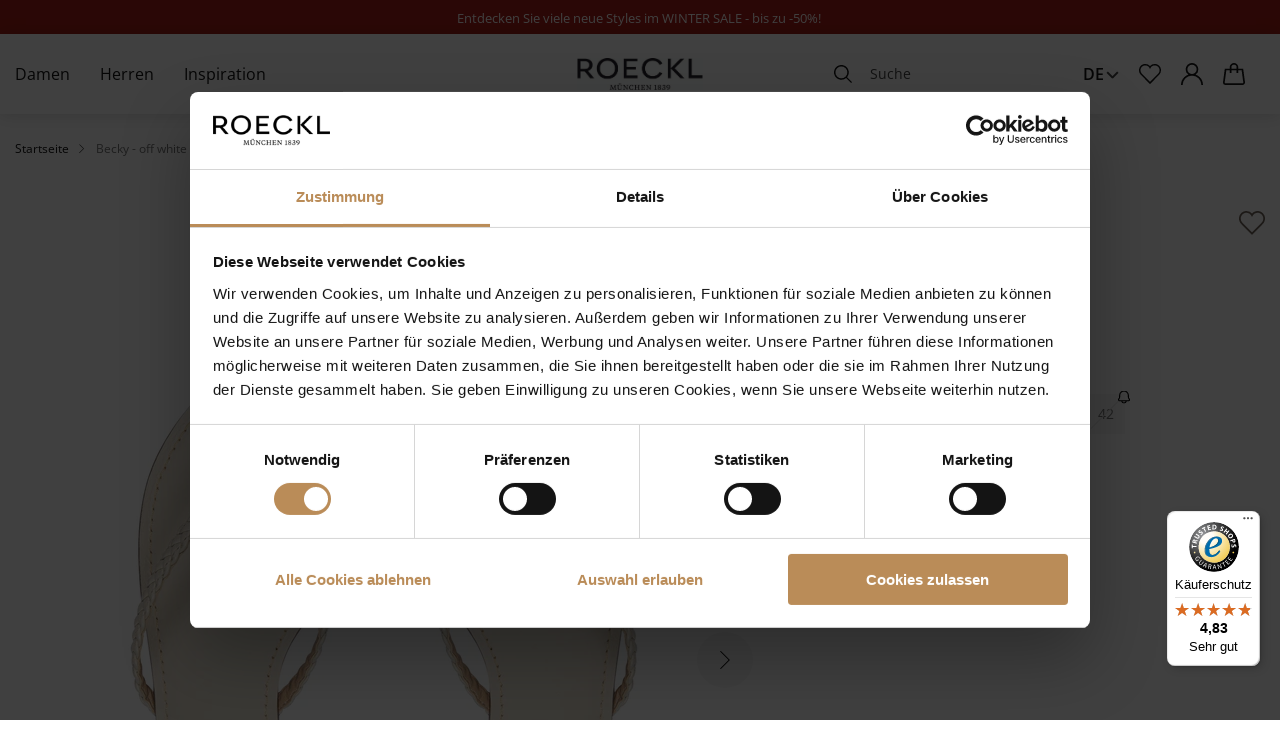

--- FILE ---
content_type: text/html; charset=UTF-8
request_url: https://roeckl.com/de/becky-off-white
body_size: 31289
content:
 <!doctype html><html lang="de"><head prefix="og: http://ogp.me/ns# fb: http://ogp.me/ns/fb# product: http://ogp.me/ns/product#"><!-- # # # # # # # # # # # # # # # # # # # # # # # # # # # # # # # # # # # # # # # # # # # # # # # Dieser Onlineshop wurde von der Agentur www.creativestyle.de umgesetzt # # # # # # # # # # # # # # # # # # # # # # # # # # # # # # # # # # # # # # # # # # # # # # # --> <meta charset="utf-8"/>
<meta name="title" content="Becky - off white im ROECKL Online Shop"/>
<meta name="description" content="Becky - off white im ROECKL Online Shop. ✓ Kostenloser Versand nach Deutschland &amp; Österreich ✓ Bequemer Rückversand ✓ Jetzt online bestellen!"/>
<meta name="robots" content="INDEX,FOLLOW"/>
<meta name="viewport" content="width=device-width, initial-scale=1"/>
<meta name="format-detection" content="telephone=no"/>
<meta property="og:title" content="Becky - off white im ROECKL Online Shop"/>
<meta property="og:description" content="Becky - off white im ROECKL Online Shop. ✓ Kostenloser Versand nach Deutschland &amp; Österreich ✓ Bequemer Rückversand ✓ Jetzt online bestellen!"/>
<meta property="og:image" content="https://d3otxgxltntbw8.cloudfront.net/catalog/product/thumbnail/b46fe6e90ce33cf1f13930dc41a62b340f257cf0e700c4d28b13debe/image/686162/265x265/001/99/6/0/60729cdd-2ed6-4c1c-87f1-59b13cf09771.jpg"/>
<meta property="og:image:type" content="image/jpeg"/>
<meta property="og:image:alt" content="Becky - off white im ROECKL Online Shop"/>
<meta property="og:url" content="https://roeckl.com/de/becky-off-white"/>
<meta property="og:locale" content="de_DE"/>
<meta property="og:image:width" content="265"/>
<meta property="og:image:height" content="265"/>
<meta property="og:type" content="product"/>
<meta property="product:availability" content="instock"/>
<meta property="product:condition" content="new"/>
<meta property="product:price:currency" content="EUR"/>
<meta property="product:price:amount" content="49.9"/>
<meta property="product:size" content="42"/>
<meta property="product:pretax_price:currency" content="EUR"/>
<meta property="product:pretax_price:amount" content="41.93"/>
<title>Becky - off white im ROECKL Online Shop</title>
<link  rel="stylesheet" type="text/css"  media="all" href="https://d3otxgxltntbw8.cloudfront.net/static/version1765784741/_cache/merged/adbdf7352615dd2c15db34c2413e9764.min.css" />
<link  rel="stylesheet" type="text/css"  media="all" href="https://d3otxgxltntbw8.cloudfront.net/static/version1765784741/_cache/merged/6da80b69dc87340445b21e1831690f55.min.css" />
<link  rel="icon" type="image/x-icon" href="https://d3otxgxltntbw8.cloudfront.net/static/version1765784741/frontend/Creativestyle/theme-roeckl/de_DE/Magento_Theme/favicon.ico" />
<link  rel="shortcut icon" type="image/x-icon" href="https://d3otxgxltntbw8.cloudfront.net/static/version1765784741/frontend/Creativestyle/theme-roeckl/de_DE/Magento_Theme/favicon.ico" />

<link  rel="apple-touch-icon" sizes="180x180" href="https://d3otxgxltntbw8.cloudfront.net/static/version1765784741/frontend/Creativestyle/theme-roeckl/de_DE/Magento_Theme/apple-touch-icon.png" />
<link  rel="icon" type="image/png" sizes="32x32" href="https://d3otxgxltntbw8.cloudfront.net/static/version1765784741/frontend/Creativestyle/theme-roeckl/de_DE/Magento_Theme/favicon-32x32.png" />
<link  rel="icon" type="image/png" sizes="16x16" href="https://d3otxgxltntbw8.cloudfront.net/static/version1765784741/frontend/Creativestyle/theme-roeckl/de_DE/Magento_Theme/favicon-16x16.png" />
<link  rel="canonical" href="https://roeckl.com/de/becky-off-white" />
<script data-defer-ignore="true" data-cookieconsent="ignore">
            window.dataLayer = window.dataLayer || [];
            function gtag() {
                dataLayer.push(arguments);
            }
            gtag("consent", "default", {
                ad_personalization: "denied",
                ad_storage: "denied",
                ad_user_data: "denied",
                analytics_storage: "denied",
                functionality_storage: "denied",
                personalization_storage: "denied",
                security_storage: "granted",
                wait_for_update: 1000
            });
            gtag("set", "ads_data_redaction", true);
            gtag("set", "url_passthrough", false);
</script>
<script data-defer-ignore="true" id="Cookiebot" src="https://consent.cookiebot.com/uc.js" data-cbid="a7356d98-4049-46f8-8442-7f4965528951" type="text/javascript" async></script>
<style>

.cs-search-results-switcher__content:not(.cs-search-results-switcher__content--active) {
    display: block !important; 
}

.cs-buybox__price .normal-price + .old-price.no-display,
.cs-product-tile__price .normal-price + .old-price.no-display {
display: block;
}

/* tuchstyling page 15.12 styles removed from customhtml components - start */
    .rkl-custom--desktop.content {
            display: none;
        }

        @media (min-width: 768px) {
            .rkl-custom--desktop.content {
                display: block; 
            }
        }

        @media (max-width: 767px) {
            
            .rkl-custom--desktop.content {
                display: none; 
            }
        }

        .rkl-custom--desktop .container {
            display: flex;
            flex-wrap: wrap;
            justify-content: space-between;
            max-width: 1200px;
            margin: 0 auto;
            padding: 20px;
        }

        .rkl-custom--desktop .column {
            flex-basis: 48%;
            box-sizing: border-box;
            padding: 10px;
            max-width: 100%;
        }

        .rkl-custom--desktop .text-column {
            flex-basis: 100%;
            text-align: center;
        }

        .rkl-custom--desktop img, .rkl-custom--desktop iframe {
            max-width: 100%;
            display: block;
        }

        .rkl-custom--desktop .video-column iframe {
            object-fit: cover;
        }


        .rkl-custom--mobile.video-container {
            display: none; 
        }

   
        @media screen and (max-width: 768px) {
            .rkl-custom--mobile.video-container {
                display: block; 
            }
        }

/* tuchstyling page 15.12 styles removed from customhtml components - end */

/* RKL-668 - start */
.cs-offcanvas-navigation__item--all-products {
    display: flex !important;
}
/* RKL-668 - end */

/* RKL-692 start */

.cs-dashboard .form-address-edit .field > .label[for="street_1"] {
    font-size: 1rem;
    transform: translate3d(0, -1rem, 0);
}

.checkout-index-index .form-shipping-address .field.street label {
    font-size: 1rem;
    transform: translate3d(0, -1rem, 0);
}

.checkout-index-index .checkout-billing-address .field[name*="street"] label {
    font-size: 1rem;
    transform: translate3d(0, -1rem, 0);
}

.checkout-index-index .checkout-billing-address .field[name*="region_id"] label {
    font-size: 1rem;
    transform: translate3d(0, -1rem, 0);
}

/* RKL-692 end */

/* RKL-984 start */

.catalogsearch-result-index.page-with-active-filter .cs-tabs__content {
display: block !important;
}

/* RKL-984 end */

@media (max-width: 47.99em) {
.cs-page-bottom__links .cs-page-bottom__links-item:last-child {
display: none;
}
}

</style>


   <link rel="preload" href="https://d3otxgxltntbw8.cloudfront.net/static/version1765784741/frontend/Creativestyle/theme-roeckl/de_DE/fonts/OpenSans/OpenSans-Light.woff2" as="font" type="font/woff2" crossorigin> <link rel="preload" href="https://d3otxgxltntbw8.cloudfront.net/static/version1765784741/frontend/Creativestyle/theme-roeckl/de_DE/fonts/OpenSans/OpenSans-Regular.woff2" as="font" type="font/woff2" crossorigin> <link rel="preload" href="https://d3otxgxltntbw8.cloudfront.net/static/version1765784741/frontend/Creativestyle/theme-roeckl/de_DE/fonts/OpenSans/OpenSans-SemiBold.woff2" as="font" type="font/woff2" crossorigin> <link rel="preload" href="https://d3otxgxltntbw8.cloudfront.net/static/version1765784741/frontend/Creativestyle/theme-roeckl/de_DE/fonts/TiemposFine/TiemposFine-Regular.woff2" as="font" type="font/woff2" crossorigin> <link rel="stylesheet" href="https://d3otxgxltntbw8.cloudfront.net/static/version1765784741/frontend/Creativestyle/theme-roeckl/de_DE/css/fonts.min.css" as="style">  <script data-defer-ignore="true">    if (!window.breakpoint || typeof window.breakpoint !== 'object') {
        const bpConfig = JSON.parse('{"phone":"370","phoneLg":"480","tablet":"768","laptop":"1024","laptopLg":"1280","desktop":"1440","tv":"1920"}');
        Object.keys(bpConfig).forEach((bp) => bpConfig[bp] = +bpConfig[bp]);

        const bpConfigEntries = Object.entries(bpConfig);
        const breakpointChangeEvent = new CustomEvent('breakpointChange', {detail: {}});

        window.breakpoint = {
            ...bpConfig,
            current: window.innerWidth
        };

        for (let i = 0; i < bpConfigEntries.length; i++) {
            let mq;
            if (i === 0) {
                mq = window.matchMedia(`screen and (max-width: ${bpConfigEntries[i+1][1] - 0.1}px)`);
            } else if (i === bpConfigEntries.length - 1) {
                mq = window.matchMedia(`screen and (min-width: ${bpConfigEntries[i][1]}px)`);
            } else {
                mq = window.matchMedia(`screen and (min-width: ${bpConfigEntries[i][1]}px) and (max-width: ${bpConfigEntries[i+1][1] - 0.1}px)`);
            }

            if (mq && mq.matches) {
                window.breakpoint.current = bpConfigEntries[i][1];
            }

            const handleMqChange = () => {
                if (mq.matches) {
                    window.breakpoint.current = bpConfigEntries[i][1];
                    breakpointChangeEvent.detail.breakpointName = bpConfigEntries[i][0];
                    breakpointChangeEvent.detail.breakpoint= bpConfigEntries[i][1];

                    document.dispatchEvent(breakpointChangeEvent);
                }
            }

            if (mq && mq.addEventListener && typeof mq.addEventListener === 'function') {
                mq.addEventListener('change', handleMqChange);
            } else if (mq && mq.addListener && typeof mq.addListener === 'function') {
                mq.addListener(handleMqChange);
            }
        }
    }</script>   <!-- End Google Tag Manager by MagePal -->         <link rel="alternate" href="https://roeckl.com/de/becky-off-white" hreflang="de"> <link rel="alternate" href="https://roeckl.com/en/becky-off-white" hreflang="en"> <link rel="alternate" href="https://roeckl.com/ch_de/becky-off-white" hreflang="de-ch"> <link rel="alternate" href="https://roeckl.com/ch_en/becky-off-white" hreflang="en-ch"> <link rel="alternate" href="https://roeckl.com/en/becky-off-white" hreflang="x-default">      <link rel="preload" href="https://d3otxgxltntbw8.cloudfront.net/catalog/product/thumbnail/bb5900f041073a04bcd52895971efe456042bbe1975a60a2b4fe407c/image/686162/600x600/111/99/6/0/60729cdd-2ed6-4c1c-87f1-59b13cf09771.jpg" as="image">   <script data-defer-ignore="true">    window.addEventListener('beforeunload', function() {
        const progressElement = document.createElement("div")
        progressElement.classList.add("cs-redirect-progress-bar");

        setTimeout(() => {
            document.body.prepend(progressElement);
        });

        // Remove indicator after 30 seconds
        setTimeout(() => {
            progressElement.remove();
        }, 30000);

        // Remove the element when the page is hidden (handle back/forward cache)
        window.addEventListener('pagehide', function() {
            if (progressElement) {
                progressElement.remove();
            }
        });

        return null;
    });</script> </head><body data-container="body" data-mage-init='{"loaderAjax": {}, "loader": { "icon": "https://d3otxgxltntbw8.cloudfront.net/static/version1765784741/frontend/Creativestyle/theme-roeckl/de_DE/images/loader-2.gif"}}' id="html-body" class="page-product-configurable catalog-product-view product-becky-off-white page-layout-1column"> <!-- Google Tag Manager by MagePal --> <noscript><iframe src="//www.googletagmanager.com/ns.html?id=GTM-K9Q8P76" height="0" width="0" style="display:none;visibility:hidden"></iframe></noscript> <!-- End Google Tag Manager by MagePal -->             <noscript><div class="message global noscript"><div class="content"><p><strong>JavaScript scheint in Ihrem Browser deaktiviert zu sein.</strong> <span> Um unsere Website in bester Weise zu erfahren, aktivieren Sie Javascript in Ihrem Browser.</span></p></div></div></noscript>      <div class="page-wrapper"><div class="cs-container cs-container--salebar-widget"> <link rel="stylesheet" href="https://d3otxgxltntbw8.cloudfront.net/static/version1765784741/frontend/Creativestyle/theme-roeckl/de_DE/css/salebar-widget.min.css"/><script>/* defer-ignore */</script><div class="cs-salebar-widget cs-salebar-widget--loaded"> <div class="cs-salebar-widget__content" style="background-color: #a91d16; color: #Ffffff">  <span class="cs-salebar-widget__text"><p style="text-align: center;"><span style="font-size: 10pt; color: rgb(255, 255, 255);"><a style="color: rgb(255, 255, 255);" href="/de/damen/sale">Entdecken Sie viele neue Styles im WINTER SALE - bis zu -50%!&nbsp;</a></span></span>  </div></div></div><div class="cs-container cs-container--header"><div class="cs-container__inner"><header class="cs-header"><div class="cs-header__content"> <nav class="cs-navigation" data-cache-key="dc6c5431d00e3a2cc620f2df053c71c9" data-cache-generation-time="1768806660" data-mobile-endpoint-url="https://roeckl.com/de/navigation/mobile/index/" aria-label="Main Navigation" ><ul class="cs-navigation__list cs-navigation__list--main"> <li class="cs-navigation__item cs-navigation__item--main cs-navigation__item--with-flyout" data-category-id="502" data-category-identifier="" ><a href='https://roeckl.com/de/damen' class="cs-navigation__link cs-navigation__link--main"  > Damen </a> <div class="cs-navigation__flyout  cs-navigation__flyout--with-teaser" data-category-identifier="" data-parent-item-id="502" > <ul class="cs-navigation__list cs-navigation__list--level_1" data-parent-item-id="502" > <li class="cs-navigation__item cs-navigation__item--level_1 cs-navigation__item--hidden " ><a href="https://roeckl.com/de/damen" class="cs-navigation__link cs-navigation__link--level_1 cs-navigation__link--touch">Gehe zu Damen</a></li>   <li class="cs-navigation__item cs-navigation__item--level_1" data-category-id="506"  > <a href="https://roeckl.com/de/damen/neu" class="cs-navigation__link cs-navigation__link--level_1"  >  Neuheiten </a> </li>    <li class="cs-navigation__item cs-navigation__item--level_1" data-category-id="701"  > <a href="https://roeckl.com/de/damen/sale" class="cs-navigation__link cs-navigation__link--level_1"  >  Sale </a>  <ul class="cs-navigation__list cs-navigation__list--level_2" data-parent-item-id="701" >  <li class="cs-navigation__item cs-navigation__item--level_2" data-category-id="703"  > <a href="https://roeckl.com/de/damen/sale/taschen" class="cs-navigation__link cs-navigation__link--level_2"  >  Taschen </a> </li>    <li class="cs-navigation__item cs-navigation__item--level_2" data-category-id="702"  > <a href="https://roeckl.com/de/damen/sale/handschuhe" class="cs-navigation__link cs-navigation__link--level_2"  >  Handschuhe </a> </li>    <li class="cs-navigation__item cs-navigation__item--level_2" data-category-id="704"  > <a href="https://roeckl.com/de/damen/sale/tuecher-schals" class="cs-navigation__link cs-navigation__link--level_2"  >  Tücher & Schals </a> </li>    <li class="cs-navigation__item cs-navigation__item--level_2" data-category-id="705"  > <a href="https://roeckl.com/de/damen/sale/muetzen-huete" class="cs-navigation__link cs-navigation__link--level_2"  >  Mützen & Hüte </a> </li>    <li class="cs-navigation__item cs-navigation__item--level_2" data-category-id="706"  > <a href="https://roeckl.com/de/damen/sale/geldboersen-etuis" class="cs-navigation__link cs-navigation__link--level_2"  >  Geldbörsen & Etuis </a> </li>    <li class="cs-navigation__item cs-navigation__item--level_2" data-category-id="709"  > <a href="https://roeckl.com/de/damen/sale/schuhe" class="cs-navigation__link cs-navigation__link--level_2"  >  Schuhe </a> </li>    </ul></li>    <li class="cs-navigation__item cs-navigation__item--level_1" data-category-id="507"  > <a href="https://roeckl.com/de/damen/handschuhe" class="cs-navigation__link cs-navigation__link--level_1"  >  Handschuhe </a>  <ul class="cs-navigation__list cs-navigation__list--level_2" data-parent-item-id="507" >  <li class="cs-navigation__item cs-navigation__item--level_2" data-category-id="508"  > <a href="https://roeckl.com/de/damen/handschuhe/lederhandschuhe" class="cs-navigation__link cs-navigation__link--level_2"  >  Lederhandschuhe </a>  <ul class="cs-navigation__list cs-navigation__list--level_3" data-parent-item-id="508" >  <li class="cs-navigation__item cs-navigation__item--level_3" data-category-id="509"  > <a href="https://roeckl.com/de/damen/handschuhe/lederhandschuhe/klassische-handschuhe" class="cs-navigation__link cs-navigation__link--level_3"  >  Klassische Handschuhe </a> </li>    <li class="cs-navigation__item cs-navigation__item--level_3" data-category-id="510"  > <a href="https://roeckl.com/de/damen/handschuhe/lederhandschuhe/verzierte-handschuhe" class="cs-navigation__link cs-navigation__link--level_3"  >  Verzierte Handschuhe </a> </li>    <li class="cs-navigation__item cs-navigation__item--level_3" data-category-id="511"  > <a href="https://roeckl.com/de/damen/handschuhe/lederhandschuhe/touch-handschuhe" class="cs-navigation__link cs-navigation__link--level_3"  >  Touch Handschuhe </a> </li>    <li class="cs-navigation__item cs-navigation__item--level_3" data-category-id="512"  > <a href="https://roeckl.com/de/damen/handschuhe/lederhandschuhe/autofahrerhandschuhe" class="cs-navigation__link cs-navigation__link--level_3"  >  Autofahrerhandschuhe </a> </li>    <li class="cs-navigation__item cs-navigation__item--level_3" data-category-id="513"  > <a href="https://roeckl.com/de/damen/handschuhe/lederhandschuhe/kurzfingerhandschuhe" class="cs-navigation__link cs-navigation__link--level_3"  >  Kurzfingerhandschuhe </a> </li>    <li class="cs-navigation__item cs-navigation__item--level_3" data-category-id="514"  > <a href="https://roeckl.com/de/damen/handschuhe/lederhandschuhe/abendhandschuhe" class="cs-navigation__link cs-navigation__link--level_3"  >  Abendhandschuhe </a> </li>    <li class="cs-navigation__item cs-navigation__item--level_3" data-category-id="515"  > <a href="https://roeckl.com/de/damen/handschuhe/lederhandschuhe/faeustlinge" class="cs-navigation__link cs-navigation__link--level_3"  >  Fäustlinge </a> </li>    </ul></li>    <li class="cs-navigation__item cs-navigation__item--level_2" data-category-id="516"  > <a href="https://roeckl.com/de/damen/handschuhe/stoff-und-strickhandschuhe" class="cs-navigation__link cs-navigation__link--level_2"  >  Stoff- und Strickhandschuhe </a>  <ul class="cs-navigation__list cs-navigation__list--level_3" data-parent-item-id="516" >  <li class="cs-navigation__item cs-navigation__item--level_3" data-category-id="629"  > <a href="https://roeckl.com/de/damen/handschuhe/stoff-und-strickhandschuhe/klassische-strickhandschuhe" class="cs-navigation__link cs-navigation__link--level_3"  >  Klassische Strickhandschuhe </a> </li>    <li class="cs-navigation__item cs-navigation__item--level_3" data-category-id="518"  > <a href="https://roeckl.com/de/damen/handschuhe/stoff-und-strickhandschuhe/faeustlinge" class="cs-navigation__link cs-navigation__link--level_3"  >  Fäustlinge </a> </li>    <li class="cs-navigation__item cs-navigation__item--level_3" data-category-id="519"  > <a href="https://roeckl.com/de/damen/handschuhe/stoff-und-strickhandschuhe/stulpen" class="cs-navigation__link cs-navigation__link--level_3"  >  Stulpen </a> </li>    <li class="cs-navigation__item cs-navigation__item--level_3" data-category-id="517"  > <a href="https://roeckl.com/de/damen/handschuhe/stoff-und-strickhandschuhe/touch-handschuhe" class="cs-navigation__link cs-navigation__link--level_3"  >  Touch Handschuhe </a> </li>    </ul></li>    </ul></li>    <li class="cs-navigation__item cs-navigation__item--level_1" data-category-id="520"  > <a href="https://roeckl.com/de/damen/taschen" class="cs-navigation__link cs-navigation__link--level_1"  >  Taschen </a>  <ul class="cs-navigation__list cs-navigation__list--level_2" data-parent-item-id="520" >  <li class="cs-navigation__item cs-navigation__item--level_2" data-category-id="521"  > <a href="https://roeckl.com/de/damen/taschen/handtaschen" class="cs-navigation__link cs-navigation__link--level_2"  >  Handtaschen </a> </li>    <li class="cs-navigation__item cs-navigation__item--level_2" data-category-id="522"  > <a href="https://roeckl.com/de/damen/taschen/schultertaschen" class="cs-navigation__link cs-navigation__link--level_2"  >  Schultertaschen </a> </li>    <li class="cs-navigation__item cs-navigation__item--level_2" data-category-id="523"  > <a href="https://roeckl.com/de/damen/taschen/umhaengetaschen" class="cs-navigation__link cs-navigation__link--level_2"  >  Umhängetaschen </a> </li>    <li class="cs-navigation__item cs-navigation__item--level_2" data-category-id="524"  > <a href="https://roeckl.com/de/damen/taschen/shopper" class="cs-navigation__link cs-navigation__link--level_2"  >  Shopper </a> </li>    <li class="cs-navigation__item cs-navigation__item--level_2" data-category-id="525"  > <a href="https://roeckl.com/de/damen/taschen/clutches-abendtaschen" class="cs-navigation__link cs-navigation__link--level_2"  >  Clutches & Abendtaschen </a> </li>    <li class="cs-navigation__item cs-navigation__item--level_2" data-category-id="526"  > <a href="https://roeckl.com/de/damen/taschen/handytaschen" class="cs-navigation__link cs-navigation__link--level_2"  >  Handytaschen </a> </li>    <li class="cs-navigation__item cs-navigation__item--level_2" data-category-id="527"  > <a href="https://roeckl.com/de/damen/taschen/business-taschen" class="cs-navigation__link cs-navigation__link--level_2"  >  Business Taschen </a> </li>    </ul></li>    <li class="cs-navigation__item cs-navigation__item--level_1" data-category-id="530"  > <a href="https://roeckl.com/de/damen/tuecher-schals" class="cs-navigation__link cs-navigation__link--level_1"  >  Tücher & Schals </a>  <ul class="cs-navigation__list cs-navigation__list--level_2" data-parent-item-id="530" >  <li class="cs-navigation__item cs-navigation__item--level_2" data-category-id="531"  > <a href="https://roeckl.com/de/damen/tuecher-schals/tuecher" class="cs-navigation__link cs-navigation__link--level_2"  >  Tücher </a>  <ul class="cs-navigation__list cs-navigation__list--level_3" data-parent-item-id="531" >  <li class="cs-navigation__item cs-navigation__item--level_3" data-category-id="532"  > <a href="https://roeckl.com/de/damen/tuecher-schals/tuecher/grosse-tuecher" class="cs-navigation__link cs-navigation__link--level_3"  >  Große Tücher </a> </li>    <li class="cs-navigation__item cs-navigation__item--level_3" data-category-id="533"  > <a href="https://roeckl.com/de/damen/tuecher-schals/tuecher/mittelgrosse-tuecher" class="cs-navigation__link cs-navigation__link--level_3"  >  Mittelgroße Tücher </a> </li>    <li class="cs-navigation__item cs-navigation__item--level_3" data-category-id="534"  > <a href="https://roeckl.com/de/damen/tuecher-schals/tuecher/kleine-tuecher" class="cs-navigation__link cs-navigation__link--level_3"  >  Kleine Tücher </a> </li>    </ul></li>    <li class="cs-navigation__item cs-navigation__item--level_2" data-category-id="535"  > <a href="https://roeckl.com/de/damen/tuecher-schals/schals" class="cs-navigation__link cs-navigation__link--level_2"  >  Schals </a>  <ul class="cs-navigation__list cs-navigation__list--level_3" data-parent-item-id="535" >  <li class="cs-navigation__item cs-navigation__item--level_3" data-category-id="536"  > <a href="https://roeckl.com/de/damen/tuecher-schals/schals/stoffschals" class="cs-navigation__link cs-navigation__link--level_3"  >  Stoffschals </a> </li>    <li class="cs-navigation__item cs-navigation__item--level_3" data-category-id="537"  > <a href="https://roeckl.com/de/damen/tuecher-schals/schals/strickschals" class="cs-navigation__link cs-navigation__link--level_3"  >  Strickschals </a> </li>    </ul></li>    </ul></li>    <li class="cs-navigation__item cs-navigation__item--level_1" data-category-id="538"  > <a href="https://roeckl.com/de/damen/muetzen-huete" class="cs-navigation__link cs-navigation__link--level_1"  >  Mützen & Hüte </a>  <ul class="cs-navigation__list cs-navigation__list--level_2" data-parent-item-id="538" >  <li class="cs-navigation__item cs-navigation__item--level_2" data-category-id="539"  > <a href="https://roeckl.com/de/damen/muetzen-huete/huete" class="cs-navigation__link cs-navigation__link--level_2"  >  Hüte </a> </li>    <li class="cs-navigation__item cs-navigation__item--level_2" data-category-id="540"  > <a href="https://roeckl.com/de/damen/muetzen-huete/muetzen" class="cs-navigation__link cs-navigation__link--level_2"  >  Mützen </a> </li>    <li class="cs-navigation__item cs-navigation__item--level_2" data-category-id="541"  > <a href="https://roeckl.com/de/damen/muetzen-huete/stirnbaender" class="cs-navigation__link cs-navigation__link--level_2"  >  Stirnbänder </a> </li>    <li class="cs-navigation__item cs-navigation__item--level_2" data-category-id="542"  > <a href="https://roeckl.com/de/damen/muetzen-huete/caps" class="cs-navigation__link cs-navigation__link--level_2"  >  Caps </a> </li>    </ul></li>    <li class="cs-navigation__item cs-navigation__item--level_1" data-category-id="547"  > <a href="https://roeckl.com/de/damen/geldboersen-etuis" class="cs-navigation__link cs-navigation__link--level_1"  >  Geldbörsen & Etuis </a>  <ul class="cs-navigation__list cs-navigation__list--level_2" data-parent-item-id="547" >  <li class="cs-navigation__item cs-navigation__item--level_2" data-category-id="548"  > <a href="https://roeckl.com/de/damen/geldboersen-etuis/geldboersen" class="cs-navigation__link cs-navigation__link--level_2"  >  Geldbörsen </a> </li>    <li class="cs-navigation__item cs-navigation__item--level_2" data-category-id="549"  > <a href="https://roeckl.com/de/damen/geldboersen-etuis/kartenetuis" class="cs-navigation__link cs-navigation__link--level_2"  >  Kartenetuis </a> </li>    <li class="cs-navigation__item cs-navigation__item--level_2 cs-navigation__item--custom" data-category-id="584"  > <a href="https://roeckl.com/de/damen/taschen/kosmetiktaschen" class="cs-navigation__link cs-navigation__link--level_2"  >  Kosmetiktaschen </a> </li>    </ul></li>    <li class="cs-navigation__item cs-navigation__item--level_1" data-category-id="543"  > <a href="https://roeckl.com/de/damen/guertel" class="cs-navigation__link cs-navigation__link--level_1"  >  Gürtel </a>  <ul class="cs-navigation__list cs-navigation__list--level_2" data-parent-item-id="543" >  <li class="cs-navigation__item cs-navigation__item--level_2" data-category-id="544"  > <a href="https://roeckl.com/de/damen/guertel/taillenguertel" class="cs-navigation__link cs-navigation__link--level_2"  >  Taillengürtel </a> </li>    <li class="cs-navigation__item cs-navigation__item--level_2" data-category-id="545"  > <a href="https://roeckl.com/de/damen/guertel/hueftguertel" class="cs-navigation__link cs-navigation__link--level_2"  >  Hüftgürtel </a> </li>    <li class="cs-navigation__item cs-navigation__item--level_2" data-category-id="546"  > <a href="https://roeckl.com/de/damen/guertel/wendeguertel" class="cs-navigation__link cs-navigation__link--level_2"  >  Wendegürtel </a> </li>    </ul></li>    <li class="cs-navigation__item cs-navigation__item--level_1" data-category-id="553"  > <a href="https://roeckl.com/de/damen/schuhe" class="cs-navigation__link cs-navigation__link--level_1"  >  Schuhe </a>  <ul class="cs-navigation__list cs-navigation__list--level_2" data-parent-item-id="553" >  <li class="cs-navigation__item cs-navigation__item--level_2" data-category-id="554"  > <a href="https://roeckl.com/de/damen/schuhe/zehensandalen" class="cs-navigation__link cs-navigation__link--level_2"  >  Zehensandalen </a> </li>    <li class="cs-navigation__item cs-navigation__item--level_2" data-category-id="555"  > <a href="https://roeckl.com/de/damen/schuhe/sandalen" class="cs-navigation__link cs-navigation__link--level_2"  >  Sandalen </a> </li>    </ul></li>    <li class="cs-navigation__item cs-navigation__item--level_1" data-category-id="503"  > <a href="https://roeckl.com/de/damen/weitere-accessoires" class="cs-navigation__link cs-navigation__link--level_1"  >  Weitere Accessoires </a> </li>     <li class="cs-navigation__item cs-navigation__item--level_1 cs-navigation__item--all " ><a href="https://roeckl.com/de/damen" class="cs-navigation__link cs-navigation__link--level_1 cs-navigation__link--touch">Alle damen Artikel</a></li> </ul>     <div class="cs-container cs-container--image-teaser "><div class="cs-container__inner">    <div class="cs-image-teaser  cs-image-teaser--items-in-row-1 cs-image-teaser--items-in-row-mobile-1 cs-image-teaser--content-over    cs-navigation__teaser cs-image-teaser--featured  cs-image-teaser--container-width"  ><div class="cs-image-teaser__slides-wrapper">  <ul class="cs-image-teaser__slides cs-image-teaser__slides ">   <li class="cs-image-teaser__slide cs-image-teaser__slide--scheme-light cs-image-teaser__slide--image-uploaded "  >  <a href="https://roeckl.com/de/damen" class="cs-image-teaser__link"   > <figure class="cs-image-teaser__figure">  <picture class="cs-image-teaser__picture" style="aspect-ratio: 235/275"> <source  srcset="[data-uri]"  data-srcset="https://d3otxgxltntbw8.cloudfront.net/catalog/category/roeckl-shot002-054-Kopie.jpg 866w, https://d3otxgxltntbw8.cloudfront.net/catalog/category/.thumbs/480/roeckl-shot002-054-Kopie.jpg 480w, https://d3otxgxltntbw8.cloudfront.net/catalog/category/.thumbs/768/roeckl-shot002-054-Kopie.jpg 768w"   type="image/jpeg"   width="866"   height="1014"  ><img class="cs-image-teaser__image lazyload" alt=""  aria-hidden="true"  src="[data-uri]"   data-src="https://d3otxgxltntbw8.cloudfront.net/catalog/category/roeckl-shot002-054-Kopie.jpg" data-srcset="https://d3otxgxltntbw8.cloudfront.net/catalog/category/roeckl-shot002-054-Kopie.jpg 866w, https://d3otxgxltntbw8.cloudfront.net/catalog/category/.thumbs/480/roeckl-shot002-054-Kopie.jpg 480w, https://d3otxgxltntbw8.cloudfront.net/catalog/category/.thumbs/768/roeckl-shot002-054-Kopie.jpg 768w"     width="866"   height="1014"    ></picture>  <figcaption class="cs-image-teaser__content-wrapper cs-image-teaser__content-wrapper--content-align-x-2  cs-image-teaser__content-wrapper--content-align-y-3 cs-image-teaser__content-wrapper--over cs-image-teaser__content-wrapper--cta-only">     <div class="cs-image-teaser__content">        <div class="cs-image-teaser__cta"><span class="cs-image-teaser__cta-span">Produkte entdecken</span>   <img class="cs-image-teaser__cta-icon inline-svg" src="[data-uri]" data-src="https://d3otxgxltntbw8.cloudfront.net/static/version1765784741/frontend/Creativestyle/theme-roeckl/de_DE/images/icons/arrow_next.svg" alt=""   > </div>  </div></figcaption></figure></a>  </li>  </ul> </div></div></div></div> </div></li>  <li class="cs-navigation__item cs-navigation__item--main cs-navigation__item--with-flyout" data-category-id="556" data-category-identifier="columns-2" ><a href='https://roeckl.com/de/herren' class="cs-navigation__link cs-navigation__link--main"  > Herren </a> <div class="cs-navigation__flyout  cs-navigation__flyout--with-teaser" data-category-identifier="" data-parent-item-id="556" > <ul class="cs-navigation__list cs-navigation__list--level_1" data-parent-item-id="556" > <li class="cs-navigation__item cs-navigation__item--level_1 cs-navigation__item--hidden " ><a href="https://roeckl.com/de/herren" class="cs-navigation__link cs-navigation__link--level_1 cs-navigation__link--touch">Gehe zu Herren</a></li>   <li class="cs-navigation__item cs-navigation__item--level_1" data-category-id="558"  > <a href="https://roeckl.com/de/herren/neu" class="cs-navigation__link cs-navigation__link--level_1"  >  Neuheiten </a> </li>    <li class="cs-navigation__item cs-navigation__item--level_1" data-category-id="557"  > <a href="https://roeckl.com/de/herren/sale" class="cs-navigation__link cs-navigation__link--level_1"  >  Sale </a>  <ul class="cs-navigation__list cs-navigation__list--level_2" data-parent-item-id="557" >  <li class="cs-navigation__item cs-navigation__item--level_2" data-category-id="681"  > <a href="https://roeckl.com/de/herren/sale/handschuhe" class="cs-navigation__link cs-navigation__link--level_2"  >  Handschuhe </a> </li>    <li class="cs-navigation__item cs-navigation__item--level_2" data-category-id="682"  > <a href="https://roeckl.com/de/herren/sale/taschen" class="cs-navigation__link cs-navigation__link--level_2"  >  Taschen </a> </li>    <li class="cs-navigation__item cs-navigation__item--level_2" data-category-id="683"  > <a href="https://roeckl.com/de/herren/sale/schals" class="cs-navigation__link cs-navigation__link--level_2"  >  Schals </a> </li>    <li class="cs-navigation__item cs-navigation__item--level_2" data-category-id="684"  > <a href="https://roeckl.com/de/herren/sale/huete-muetzen" class="cs-navigation__link cs-navigation__link--level_2"  >  Hüte & Mützen </a> </li>    </ul></li>    <li class="cs-navigation__item cs-navigation__item--level_1" data-category-id="559"  > <a href="https://roeckl.com/de/herren/handschuhe" class="cs-navigation__link cs-navigation__link--level_1"  >  Handschuhe </a>  <ul class="cs-navigation__list cs-navigation__list--level_2" data-parent-item-id="559" >  <li class="cs-navigation__item cs-navigation__item--level_2" data-category-id="560"  > <a href="https://roeckl.com/de/herren/handschuhe/klassische-handschuhe" class="cs-navigation__link cs-navigation__link--level_2"  >  Klassische Handschuhe </a> </li>    <li class="cs-navigation__item cs-navigation__item--level_2" data-category-id="561"  > <a href="https://roeckl.com/de/herren/handschuhe/casual-handschuhe" class="cs-navigation__link cs-navigation__link--level_2"  >  Casual Handschuhe </a> </li>    <li class="cs-navigation__item cs-navigation__item--level_2" data-category-id="562"  > <a href="https://roeckl.com/de/herren/handschuhe/touch-handschuhe" class="cs-navigation__link cs-navigation__link--level_2"  >  Touch Handschuhe </a> </li>    <li class="cs-navigation__item cs-navigation__item--level_2" data-category-id="563"  > <a href="https://roeckl.com/de/herren/handschuhe/autofahrerhandschuhe" class="cs-navigation__link cs-navigation__link--level_2"  >  Autofahrerhandschuhe </a> </li>    <li class="cs-navigation__item cs-navigation__item--level_2" data-category-id="564"  > <a href="https://roeckl.com/de/herren/handschuhe/faeustlinge" class="cs-navigation__link cs-navigation__link--level_2"  >  Fäustlinge </a> </li>    <li class="cs-navigation__item cs-navigation__item--level_2" data-category-id="565"  > <a href="https://roeckl.com/de/herren/handschuhe/stoff-und-strickhandschuhe" class="cs-navigation__link cs-navigation__link--level_2"  >  Stoff- und Strickhandschuhe </a> </li>    </ul></li>    <li class="cs-navigation__item cs-navigation__item--level_1" data-category-id="566"  > <a href="https://roeckl.com/de/herren/taschen" class="cs-navigation__link cs-navigation__link--level_1"  >  Taschen </a>  <ul class="cs-navigation__list cs-navigation__list--level_2" data-parent-item-id="566" >  <li class="cs-navigation__item cs-navigation__item--level_2" data-category-id="567"  > <a href="https://roeckl.com/de/herren/taschen/business-taschen" class="cs-navigation__link cs-navigation__link--level_2"  >  Business Taschen </a> </li>    <li class="cs-navigation__item cs-navigation__item--level_2" data-category-id="568"  > <a href="https://roeckl.com/de/herren/taschen/umhaengetaschen" class="cs-navigation__link cs-navigation__link--level_2"  >  Umhängetaschen </a> </li>    </ul></li>    <li class="cs-navigation__item cs-navigation__item--level_1" data-category-id="569"  > <a href="https://roeckl.com/de/herren/schals" class="cs-navigation__link cs-navigation__link--level_1"  >  Schals </a>  <ul class="cs-navigation__list cs-navigation__list--level_2" data-parent-item-id="569" >  <li class="cs-navigation__item cs-navigation__item--level_2" data-category-id="570"  > <a href="https://roeckl.com/de/herren/schals/stoffschals" class="cs-navigation__link cs-navigation__link--level_2"  >  Stoffschals </a> </li>    <li class="cs-navigation__item cs-navigation__item--level_2" data-category-id="571"  > <a href="https://roeckl.com/de/herren/schals/strickschals" class="cs-navigation__link cs-navigation__link--level_2"  >  Strickschals </a> </li>    </ul></li>    <li class="cs-navigation__item cs-navigation__item--level_1" data-category-id="572"  > <a href="https://roeckl.com/de/herren/huete-muetzen" class="cs-navigation__link cs-navigation__link--level_1"  >  Hüte & Mützen </a>  <ul class="cs-navigation__list cs-navigation__list--level_2" data-parent-item-id="572" >  <li class="cs-navigation__item cs-navigation__item--level_2" data-category-id="573"  > <a href="https://roeckl.com/de/herren/huete-muetzen/huete" class="cs-navigation__link cs-navigation__link--level_2"  >  Hüte </a> </li>    <li class="cs-navigation__item cs-navigation__item--level_2" data-category-id="574"  > <a href="https://roeckl.com/de/herren/huete-muetzen/muetzen" class="cs-navigation__link cs-navigation__link--level_2"  >  Mützen </a> </li>    <li class="cs-navigation__item cs-navigation__item--level_2" data-category-id="575"  > <a href="https://roeckl.com/de/herren/huete-muetzen/caps" class="cs-navigation__link cs-navigation__link--level_2"  >  Caps </a> </li>    </ul></li>    <li class="cs-navigation__item cs-navigation__item--level_1" data-category-id="581"  > <a href="https://roeckl.com/de/herren/geldboersen-etuis" class="cs-navigation__link cs-navigation__link--level_1"  >  Geldbörsen & Etuis </a>  <ul class="cs-navigation__list cs-navigation__list--level_2" data-parent-item-id="581" >  <li class="cs-navigation__item cs-navigation__item--level_2" data-category-id="582"  > <a href="https://roeckl.com/de/herren/geldboersen-etuis/geldboersen" class="cs-navigation__link cs-navigation__link--level_2"  >  Geldbörsen </a> </li>    <li class="cs-navigation__item cs-navigation__item--level_2" data-category-id="583"  > <a href="https://roeckl.com/de/herren/geldboersen-etuis/kartenetuis" class="cs-navigation__link cs-navigation__link--level_2"  >  Kartenetuis </a> </li>    </ul></li>    <li class="cs-navigation__item cs-navigation__item--level_1" data-category-id="577"  > <a href="https://roeckl.com/de/herren/guertel" class="cs-navigation__link cs-navigation__link--level_1"  >  Gürtel </a> </li>    <li class="cs-navigation__item cs-navigation__item--level_1" data-category-id="576"  > <a href="https://roeckl.com/de/herren/weitere-accessoires" class="cs-navigation__link cs-navigation__link--level_1"  >  Weitere Accessoires </a> </li>     <li class="cs-navigation__item cs-navigation__item--level_1 cs-navigation__item--all " ><a href="https://roeckl.com/de/herren" class="cs-navigation__link cs-navigation__link--level_1 cs-navigation__link--touch">Alle herren Artikel</a></li> </ul>     <div class="cs-container cs-container--image-teaser "><div class="cs-container__inner">    <div class="cs-image-teaser  cs-image-teaser--items-in-row-1 cs-image-teaser--items-in-row-mobile-1 cs-image-teaser--content-over    cs-navigation__teaser cs-image-teaser--featured  cs-image-teaser--container-width"  ><div class="cs-image-teaser__slides-wrapper">  <ul class="cs-image-teaser__slides cs-image-teaser__slides ">   <li class="cs-image-teaser__slide cs-image-teaser__slide--scheme-light cs-image-teaser__slide--image-uploaded "  >  <a href="https://roeckl.com/de/herren" class="cs-image-teaser__link"   > <figure class="cs-image-teaser__figure">  <picture class="cs-image-teaser__picture" style="aspect-ratio: 235/275"> <source  srcset="[data-uri]"  data-srcset="https://d3otxgxltntbw8.cloudfront.net/catalog/category/ROECKL_HW25_002_019_470x458px_1.jpg 470w"   type="image/jpeg"   width="470"   height="550"  ><img class="cs-image-teaser__image lazyload" alt=""  aria-hidden="true"  src="[data-uri]"   data-src="https://d3otxgxltntbw8.cloudfront.net/catalog/category/ROECKL_HW25_002_019_470x458px_1.jpg" data-srcset="https://d3otxgxltntbw8.cloudfront.net/catalog/category/ROECKL_HW25_002_019_470x458px_1.jpg 470w"     width="470"   height="550"    ></picture>  <figcaption class="cs-image-teaser__content-wrapper cs-image-teaser__content-wrapper--content-align-x-2  cs-image-teaser__content-wrapper--content-align-y-3 cs-image-teaser__content-wrapper--over cs-image-teaser__content-wrapper--cta-only">     <div class="cs-image-teaser__content">        <div class="cs-image-teaser__cta"><span class="cs-image-teaser__cta-span">Produkte entdecken</span>   <img class="cs-image-teaser__cta-icon inline-svg" src="[data-uri]" data-src="https://d3otxgxltntbw8.cloudfront.net/static/version1765784741/frontend/Creativestyle/theme-roeckl/de_DE/images/icons/arrow_next.svg" alt=""   > </div>  </div></figcaption></figure></a>  </li>  </ul> </div></div></div></div> </div></li>  <li class="cs-navigation__item cs-navigation__item--main cs-navigation__item--custom" data-category-id="628" data-category-identifier="" ><a href='https://roeckl.com/de/inspiration' class="cs-navigation__link cs-navigation__link--main"  > Inspiration </a></li> </ul></nav> <div class="cs-header__offcanvas-toggle"><button class="cs-offcanvas-toggle" aria-label="Toggle mobile navigation" aria-expanded="false"><span class="cs-offcanvas-toggle__icon"></span>  </button></div>     <ul class="cs-header__language-switcher"><li class="switcher language switcher-language cs-language-switcher cs-dropdown-switcher--topbar cs-dropdown-switcher--language" data-ui-id="language-switcher" id="switcher-language"><span class="cs-visually-hidden label switcher-label"><span>Sprache</span></span>  <ul class="cs-language-switcher__list"> <li class="cs-language-switcher__item cs-language-switcher__item--current view-de"><a class="cs-language-switcher__link" href="#" data-post='{"action":"https:\/\/roeckl.com\/de\/stores\/store\/redirect\/","data":{"___store":"de","___from_store":"de","uenc":"aHR0cHM6Ly9yb2Vja2wuY29tL2RlL2JlY2t5LW9mZi13aGl0ZQ~~"}}'><span class="cs-language-switcher__label">DE</span></a></li>  <li class="cs-language-switcher__item view-en"><a class="cs-language-switcher__link" href="#" data-post='{"action":"https:\/\/roeckl.com\/de\/stores\/store\/redirect\/","data":{"___store":"en","___from_store":"de","uenc":"aHR0cHM6Ly9yb2Vja2wuY29tL2VuL2JlY2t5LW9mZi13aGl0ZQ~~"}}'><span class="cs-language-switcher__label">EN</span></a></li> </ul></li></ul> <div class="cs-header__search"><form role="search" class="cs-header-search" id="search_mini_form" action="https://roeckl.com/de/catalogsearch/result/" method="get"><div class="cs-header-search__field"><label class="label cs-header-search__label" for="search" data-role="minisearch-label"><span>Suche</span></label> <input id="search" data-mage-init='{ "quickSearch":{ "formSelector":"#search_mini_form", "url":"https://roeckl.com/de/search/ajax/suggest/", "destinationSelector":"#search_autocomplete", "templates": {"term":{"title":"Suchbegriffe","template":"Smile_ElasticsuiteCore\/autocomplete\/term"},"product":{"title":"Produkte","template":"Smile_ElasticsuiteCatalog\/autocomplete\/product"},"category":{"title":"Kategorien","template":"Smile_ElasticsuiteCatalog\/autocomplete\/category"},"product_attribute":{"title":"Attribute","template":"Smile_ElasticsuiteCatalog\/autocomplete\/product-attribute","titleRenderer":"Smile_ElasticsuiteCatalog\/js\/autocomplete\/product-attribute"},"cms_page":{"title":"Inspirationen","template":"Smile_ElasticsuiteCms\/autocomplete\/cms"},"brand":{"title":"Marke","template":"MageSuite_BrandManagement\/autocomplete\/brand"}}, "priceFormat" : {"pattern":"%s\u00a0\u20ac","precision":2,"requiredPrecision":2,"decimalSymbol":",","groupSymbol":".","groupLength":3,"integerRequired":false}} }' type="text" name="q" value="" placeholder="Suche" class="cs-header-search__input" maxlength="128" role="combobox" aria-haspopup="false" aria-autocomplete="both" aria-expanded="false" autocomplete="off" data-block="autocomplete-form" aria-controls="search_autocomplete" /><div class="cs-header-search__action"><span class="cs-header-search__close"> <img class="cs-header-search__close-icon inline-svg" src="[data-uri]" data-src="https://d3otxgxltntbw8.cloudfront.net/static/version1765784741/frontend/Creativestyle/theme-roeckl/de_DE/images/icons/header-search/icon-close.svg" alt=""   > <span class="cs-header-search__close-label">Suche schließen</span></span> <button class="cs-header-search__button" type="submit"><span class="cs-header-search__button-container cs-header-search__button-container--search"><svg role="img" aria-label="search" class="cs-header-search__button-icon cs-header-search__button-icon--search" width="20" height="20" viewBox="0 0 20 20" fill="currentColor" xmlns="http://www.w3.org/2000/svg"><path d="M8.2 0c4.523 0 8.202 3.679 8.202 8.2 0 1.981-.706 3.8-1.879 5.219L20 18.895 18.895 20l-5.476-5.477A8.163 8.163 0 018.2 16.402c-4.521 0-8.2-3.68-8.2-8.202C0 3.679 3.679 0 8.2 0zm0 14.84a6.646 6.646 0 006.64-6.64A6.646 6.646 0 008.2 1.563a6.646 6.646 0 00-6.638 6.639 6.646 6.646 0 006.639 6.639z"/></svg></span> <span class="cs-header-search__button-container cs-header-search__button-container--loader"> <img class="cs-header-search__button-icon cs-header-search__button-icon--loader inline-svg" src="[data-uri]" data-src="https://d3otxgxltntbw8.cloudfront.net/static/version1765784741/frontend/Creativestyle/theme-roeckl/de_DE/images/icons/header-search/icon-spinner.svg" alt="loading"   ></span> <span class="cs-header-search__button-label">Suche</span></button></div></div><div id="search_autocomplete" class="cs-header-search__autocomplete search-autocomplete cs-autocomplete" ></div></form></div>     <ul class="header links cs-header__user-nav cs-header-user-nav "> <li class="link wishlist cs-header-user-nav__item cs-header-user-nav__item--wishlist" data-bind="scope: 'wishlist'"><a class="cs-header-user-nav__link" href="https://roeckl.com/de/wishlist/" rel="nofollow"><div class="cs-header-user-nav__icon-wrapper" data-bind="css: { 'cs-header-user-nav__icon-wrapper--with-items': wishlist().counter }"><svg aria-hidden="true" class="cs-header-user-nav__icon cs-header-user-nav__icon--wishlist" width="24" height="22" viewBox="0 0 24 22" fill="currentColor" xmlns="http://www.w3.org/2000/svg"><path d="M17.15 0A6.75 6.75 0 0012 2.37 6.75 6.75 0 006.85 0C3.075 0 0 3.113 0 6.927c0 1.801.675 3.497 1.907 4.808L12 22l9.911-10.08A6.89 6.89 0 0024 6.94C24 3.126 20.925.013 17.15.013V0zm5.267 6.927c0 1.457-.57 2.821-1.621 3.841L12 19.708 3.049 10.61a5.339 5.339 0 01-1.466-3.682c0-2.94 2.36-5.324 5.267-5.324 2.127 0 4.034 1.284 4.865 3.271l.298.729.298-.729c.818-1.987 2.712-3.271 4.852-3.271 2.906 0 5.267 2.384 5.267 5.324h-.013z"/></svg> <span class="cs-header-user-nav__qty-counter cs-header-user-nav__qty-counter--wishlist" data-bind="css: { 'cs-header-user-nav__qty-counter--have-items': wishlist().counter, 'cs-header-user-nav__qty-counter--empty': !wishlist().counter }"><span class="counter qty cs-header-user-nav__qty-counter-span"><!-- ko if: wishlist().counter --><!-- ko text: parseInt(wishlist().counter) --><!-- /ko --><!-- /ko --><!-- ko if: !wishlist().counter --> 0 <!-- /ko --></span></span></div> <span class="cs-header-user-nav__label">Wunschzettel</span> </a></li>  <li class="cs-header-user-nav__item cs-header-user-nav__item--search"><div class="cs-header-user-nav__link cs-header-user-nav__link--search" role="button" tabindex="0" aria-label="Suche"><div class="cs-header-user-nav__icon-wrapper"><svg role="img" aria-label="search" class="cs-header-user-nav__icon cs-header-user-nav__icon--search" width="20" height="20" viewBox="0 0 20 20" fill="currentColor" xmlns="http://www.w3.org/2000/svg"><path d="M8.2 0c4.523 0 8.202 3.679 8.202 8.2 0 1.981-.706 3.8-1.879 5.219L20 18.895 18.895 20l-5.476-5.477A8.163 8.163 0 018.2 16.402c-4.521 0-8.2-3.68-8.2-8.202C0 3.679 3.679 0 8.2 0zm0 14.84a6.646 6.646 0 006.64-6.64A6.646 6.646 0 008.2 1.563a6.646 6.646 0 00-6.638 6.639 6.646 6.646 0 006.639 6.639z"/></svg></div> <span class="cs-header-user-nav__label">Suche</span> </div></li>     <li class="cs-header-user-nav__item cs-header-user-nav__item--account"><a class="cs-header-user-nav__link" href="https://roeckl.com/de/customer/account/" rel="nofollow"><div class="cs-header-user-nav__icon-wrapper"> <svg aria-hidden="true" class="cs-header-user-nav__icon cs-header-user-nav__icon--my-account" width="22" height="22" viewBox="0 0 22 22" fill="currentColor" xmlns="http://www.w3.org/2000/svg"><path d="M18.778 14.222a10.957 10.957 0 00-4.18-2.622 6.357 6.357 0 002.761-5.24A6.367 6.367 0 0011 0a6.367 6.367 0 00-6.36 6.36 6.357 6.357 0 002.762 5.24 10.957 10.957 0 00-4.18 2.622A10.928 10.928 0 000 22h1.719c0-5.118 4.163-9.281 9.281-9.281s9.281 4.163 9.281 9.281H22c0-2.938-1.144-5.7-3.222-7.778zM11 11a4.646 4.646 0 01-4.64-4.64A4.646 4.646 0 0111 1.718a4.646 4.646 0 014.64 4.64A4.646 4.646 0 0111 11z"/></svg> </div>  <span class="cs-header-user-nav__label">Konto</span>  </a></li> <li class="cs-header-user-nav__item cs-header-user-nav__item--cart cs-addtocart"><div class="cs-addtocart__minicart minicart-wrapper" data-block="minicart"><a class="cs-header-user-nav__link cs-addtocart__minicart-link action cs-minicart__toggle" href="https://roeckl.com/de/checkout/cart/"  aria-expanded="false"  data-bind="scope: 'minicart_content'" rel="nofollow" ><div class="cs-header-user-nav__icon-wrapper" data-bind="css: { 'cs-header-user-nav__icon-wrapper--with-items': getCartParam('summary_count') > 0 }"><svg aria-hidden="true" class="cs-header-user-nav__icon cs-header-user-nav__icon--my-cart" width="22" height="22" viewBox="0 0 22 22" fill="currentColor" xmlns="http://www.w3.org/2000/svg"><path d="M21.984 19.144l-1.81-13.515h-4.877V4.297A4.302 4.302 0 0011 0a4.302 4.302 0 00-4.297 4.297v1.332H1.826L.018 19.122l-.003.022A2.581 2.581 0 002.578 22h16.843c.732 0 1.43-.312 1.92-.856a2.581 2.581 0 00.643-2zM8.422 4.297A2.581 2.581 0 0111 1.719a2.581 2.581 0 012.578 2.578v1.332H8.422V4.297zm11.64 15.699a.85.85 0 01-.64.285H2.577a.849.849 0 01-.64-.285.849.849 0 01-.215-.658L3.33 7.348h3.373v2.62h1.719v-2.62h5.156v2.62h1.719v-2.62h3.373l1.607 11.99a.849.849 0 01-.216.658z"/></svg> <span class="counter qty empty cs-header-user-nav__qty-counter cs-header-user-nav__qty-counter--minicart cs-addtocart__minicart-qty-badge" data-bind="css: { 'cs-header-user-nav__qty-counter--have-items': getCartParam('summary_count') > 0, 'cs-header-user-nav__qty-counter--empty': !getCartParam('summary_count') }"><span class="cs-header-user-nav__qty-counter-span cs-addtocart__minicart-qty-text"><!-- ko if: getCartParam('summary_count') --><!-- ko text: getCartParam('summary_count').toLocaleString(window.LOCALE) --><!-- /ko --><!-- /ko --></span></span></div> <span class="cs-header-user-nav__label">Warenkorb</span> </a></div> <div class="block block-minicart empty" id="block-minicart" data-role="dropdownDialog" data-mage-init='{"dropdownDialog":{ "triggerEvent": "touchend mouseenter", "appendTo":"[data-block=minicart]", "triggerTarget":".showcart", "timeout": "2000", "closeOnMouseLeave": false, "closeOnEscape": true, "triggerClass":"active", "parentClass":"active", "buttons":[], "removeAccessibilityAttributes": true}}'> <div class="cs-offcanvas cs-offcanvas--side_right cs-offcanvas--mini-cart"><span data-labelledby="true" id="minicart-content-wrapper-label" class="cs-visually-hidden">Minicart</span> <div class="cs-offcanvas__overlay overlay"></div><div class="cs-offcanvas__drawer drawer"><div class="cs-minicart-offcanvas__wrapper"> <div id="minicart-content-wrapper" class="cs-minicart" data-bind="scope: 'minicart_content'"><!-- ko template: getTemplate() --><!-- /ko --></div><div class="cs-minicart__carousel-wrapper"><svg aria-hidden="true" class="cs-minicart__carousel-spinner" xmlns="http://www.w3.org/2000/svg" viewBox="0 0 64 64"><g stroke-width="4" stroke-linecap="round" stroke="#000"><path d="M32 20v-8"><animate attributeName="stroke-opacity" dur="750ms" values="1;.85;.7;.65;.55;.45;.35;.25;.15;.1;0;1" repeatCount="indefinite"/></path><path d="M38 21.608l4-6.929"><animate attributeName="stroke-opacity" dur="750ms" values="0;1;.85;.7;.65;.55;.45;.35;.25;.15;.1;0" repeatCount="indefinite"/></path><path d="M42.392 26l6.929-4"><animate attributeName="stroke-opacity" dur="750ms" values=".1;0;1;.85;.7;.65;.55;.45;.35;.25;.15;.1" repeatCount="indefinite"/></path><path d="M44 32h8"><animate attributeName="stroke-opacity" dur="750ms" values=".15;.1;0;1;.85;.7;.65;.55;.45;.35;.25;.15" repeatCount="indefinite"/></path><path d="M42.392 38l6.929 4"><animate attributeName="stroke-opacity" dur="750ms" values=".25;.15;.1;0;1;.85;.7;.65;.55;.45;.35;.25" repeatCount="indefinite"/></path><path d="M38 42.392l4 6.929"><animate attributeName="stroke-opacity" dur="750ms" values=".35;.25;.15;.1;0;1;.85;.7;.65;.55;.45;.35" repeatCount="indefinite"/></path><path d="M32 44v8"><animate attributeName="stroke-opacity" dur="750ms" values=".45;.35;.25;.15;.1;0;1;.85;.7;.65;.55;.45" repeatCount="indefinite"/></path><path d="M26 42.392l-4 6.929"><animate attributeName="stroke-opacity" dur="750ms" values=".55;.45;.35;.25;.15;.1;0;1;.85;.7;.65;.55" repeatCount="indefinite"/></path><path d="M21.608 38l-6.929 4"><animate attributeName="stroke-opacity" dur="750ms" values=".65;.55;.45;.35;.25;.15;.1;0;1;.85;.7;.65" repeatCount="indefinite"/></path><path d="M20 32h-8"><animate attributeName="stroke-opacity" dur="750ms" values=".7;.65;.55;.45;.35;.25;.15;.1;0;1;.85;.7" repeatCount="indefinite"/></path><path d="M21.608 26l-6.929-4"><animate attributeName="stroke-opacity" dur="750ms" values=".85;.7;.65;.55;.45;.35;.25;.15;.1;0;1;.85" repeatCount="indefinite"/></path><path d="M26 21.608l-4-6.929"><animate attributeName="stroke-opacity" dur="750ms" values="1;.85;.7;.65;.55;.45;.35;.25;.15;.1;0;1" repeatCount="indefinite"/></path></g></svg><div class="cs-minicart__carousel-container">  <!-- last update: 1768815468 --> <div class="cs-container cs-container--headline"><div class="cs-container__inner">   <div class="cs-headline "><div class="cs-headline__title">Andere kauften auch</div></div></div></div> <div class="cs-minicart__carousel"><!-- minicart carousel container --></div>   <div class="cs-container cs-container--button"><div class="cs-container__inner"><div class="cs-minicart__button-carousel-wrapper"><button type="button" class="cs-minicart__button-carousel btn-minicart-close" name="close" id="cs-minicart__button-carousel" ><span class="cs-minicart__button-carousel-span">Weitershoppen</span>  <img class="cs-minicart__button-carousel-icon inline-svg" src="[data-uri]" data-src="https://d3otxgxltntbw8.cloudfront.net/static/version1765784741/frontend/Creativestyle/theme-roeckl/de_DE/images/icons/arrow_next.svg" alt="Knopf-Symbol"   ></button></div></div></div></div></div> </div></div></div></div>  </li></ul>  <div class="cs-header__logo"> <a class="logo cs-logo cs-logo--link" href="https://roeckl.com/de/" title=""><span class="cs-logo__text">Zur Startseite</span>   <img class="cs-logo__image" src="https://d3otxgxltntbw8.cloudfront.net/static/version1765784741/frontend/Creativestyle/theme-roeckl/de_DE/images/logo.jpg" alt="" width="125" height="37" role="presentation" /></a> </div></div></header></div></div> <div class="cs-offcanvas cs-offcanvas--navigation"><div class="cs-offcanvas__overlay overlay "></div><div class="cs-offcanvas__drawer drawer cs-offcanvas__drawer--navigation"><svg aria-hidden="true" class="cs-offcanvas__spinner" xmlns="http://www.w3.org/2000/svg" viewBox="0 0 64 64"><g stroke-width="4" stroke-linecap="round" stroke="#000"><path d="M32 20v-8"><animate attributeName="stroke-opacity" dur="750ms" values="1;.85;.7;.65;.55;.45;.35;.25;.15;.1;0;1" repeatCount="indefinite"/></path><path d="M38 21.608l4-6.929"><animate attributeName="stroke-opacity" dur="750ms" values="0;1;.85;.7;.65;.55;.45;.35;.25;.15;.1;0" repeatCount="indefinite"/></path><path d="M42.392 26l6.929-4"><animate attributeName="stroke-opacity" dur="750ms" values=".1;0;1;.85;.7;.65;.55;.45;.35;.25;.15;.1" repeatCount="indefinite"/></path><path d="M44 32h8"><animate attributeName="stroke-opacity" dur="750ms" values=".15;.1;0;1;.85;.7;.65;.55;.45;.35;.25;.15" repeatCount="indefinite"/></path><path d="M42.392 38l6.929 4"><animate attributeName="stroke-opacity" dur="750ms" values=".25;.15;.1;0;1;.85;.7;.65;.55;.45;.35;.25" repeatCount="indefinite"/></path><path d="M38 42.392l4 6.929"><animate attributeName="stroke-opacity" dur="750ms" values=".35;.25;.15;.1;0;1;.85;.7;.65;.55;.45;.35" repeatCount="indefinite"/></path><path d="M32 44v8"><animate attributeName="stroke-opacity" dur="750ms" values=".45;.35;.25;.15;.1;0;1;.85;.7;.65;.55;.45" repeatCount="indefinite"/></path><path d="M26 42.392l-4 6.929"><animate attributeName="stroke-opacity" dur="750ms" values=".55;.45;.35;.25;.15;.1;0;1;.85;.7;.65;.55" repeatCount="indefinite"/></path><path d="M21.608 38l-6.929 4"><animate attributeName="stroke-opacity" dur="750ms" values=".65;.55;.45;.35;.25;.15;.1;0;1;.85;.7;.65" repeatCount="indefinite"/></path><path d="M20 32h-8"><animate attributeName="stroke-opacity" dur="750ms" values=".7;.65;.55;.45;.35;.25;.15;.1;0;1;.85;.7" repeatCount="indefinite"/></path><path d="M21.608 26l-6.929-4"><animate attributeName="stroke-opacity" dur="750ms" values=".85;.7;.65;.55;.45;.35;.25;.15;.1;0;1;.85" repeatCount="indefinite"/></path><path d="M26 21.608l-4-6.929"><animate attributeName="stroke-opacity" dur="750ms" values="1;.85;.7;.65;.55;.45;.35;.25;.15;.1;0;1" repeatCount="indefinite"/></path></g></svg></div></div><div class="cs-container cs-container--navigation"><div class="cs-container__inner"><span style="display: none;" id="active-category-path" data-active-category-path="0"></span></div></div><div class="cs-container cs-container--breadcrumbs"><div class="cs-container__inner">   <div class="cs-breadcrumbs"><ul class="cs-breadcrumbs__list"> <li class="cs-breadcrumbs__item home"> <a class="cs-breadcrumbs__link" href="https://roeckl.com/de/" title="Zur Startseite" ><span> Startseite</span></a>  <span class="cs-breadcrumbs__separator"> <img class="cs-breadcrumbs__separator-icon inline-svg" src="[data-uri]" data-src="https://d3otxgxltntbw8.cloudfront.net/static/version1765784741/frontend/Creativestyle/theme-roeckl/de_DE/images/icons/icon_arrow-right.svg" alt=""   ></span>  </li>  <li class="cs-breadcrumbs__item product"> <span> Becky - off white</span> </li> </ul></div></div></div><main id="maincontent" class="none"> <span id="contentarea" tabindex="-1"></span><div class="columns"><div class="column main"><div class="cs-container cs-container--page-pdp-top"><div class="cs-container__inner"><div class="page messages cs-page-product__messages"> <div data-placeholder="messages"></div>  <div data-bind="scope: 'messages'"><div data-bind="attr: { class: (cookieMessages && cookieMessages.length > 0) || (messages().messages && messages().messages.length > 0) ? 'cs-messages cs-messages--active' : 'cs-messages' }"><!-- ko if: cookieMessages && cookieMessages.length > 0 --><div aria-atomic="true" role="alert" data-bind="foreach: { data: cookieMessages, as: 'message' }" class="messages cs-messages__inner"><div data-bind="attr: { class: 'message-' + message.type + ' ' + message.type + ' message cs-messages__message cs-messages__message--' + message.type + ' cs-messages__message--cm-idx-' + $index(), 'data-ui-id': 'message-' + message.type }  , afterRender: function() { if (message.type === 'success') { setTimeout(function() { $element.querySelector('.cs-messages__close').click(); }, 5000); } }  "><div data-bind="html: $parent.prepareMessageForHtml(message.text)" class="cs-messages__text"></div> <button type="button" class="action small cs-messages__close" data-bind=" click: function() { var currentMessage = document.querySelector('.cs-messages__message--cm-idx-'+$index()); currentMessage.classList.add('cs-messages__message--read'); setTimeout(function() { currentMessage.closest('.cs-messages').classList.remove('cs-messages--active'); }, 550); }" ><span class="cs-messages__close-span">Schließen</span></button> </div></div><!-- /ko --><!-- ko if: messages().messages && messages().messages.length > 0 --><div aria-atomic="true" role="alert" data-bind="foreach: { data: messages().messages, as: 'message' }" class="messages cs-messages__inner"><div data-bind="attr: { class: 'message-' + message.type + ' ' + message.type + ' message cs-messages__message cs-messages__message--' + message.type + ' cs-messages__message--cm-idx-' + $index(), 'data-ui-id': 'message-' + message.type }  , afterRender: function() { if (message.type === 'success') { setTimeout(function() { $element.querySelector('.cs-messages__close').click(); }, 5000); } }  "><div data-bind="html: $parent.prepareMessageForHtml(message.text)" class="cs-messages__text"></div> <button type="button" class="action small cs-messages__close" data-bind=" click: function() { document.querySelector('.cs-messages__message--cm-idx-'+$index()).classList.add('cs-messages__message--read'); if (document.querySelectorAll('.page.messages .cs-messages__message:not(.cs-messages__message--read)').length === 0) { setTimeout(function() { document.querySelector('.cs-messages').classList.remove('cs-messages--active'); }, 550); } }" ><span class="cs-messages__close-span">Schließen</span></button> </div></div><!-- /ko --></div></div></div><div class="cs-page-product__top"><div class="cs-page-product__gallery"><div class="cs-buybox__addto-list--gallery"> <ul class="product-addto-links cs-buybox__addto-list" data-role="add-to-links">   <li class="cs-buybox__addto-item "><a href="#" class="action towishlist cs-buybox__addto-link" title="Add to wishlist" data-role="add-to-links" data-post='{"action":"https:\/\/roeckl.com\/de\/wishlist\/index\/add\/","data":{"product":13978,"uenc":"aHR0cHM6Ly9yb2Vja2wuY29tL2RlL2JlY2t5LW9mZi13aGl0ZQ~~"}}' data-uenc-update='true' data-action="add-to-wishlist" data-product-id="13978" ><svg aria-hidden="true" width="26" height="24" viewBox="0 0 26 24" fill="none" xmlns="http://www.w3.org/2000/svg"><path d="M18.58 0C16.415 0 14.404.94 13 2.586A7.291 7.291 0 007.42 0C3.33 0 0 3.396 0 7.557c0 1.965.73 3.814 2.066 5.245L13 24l10.737-10.996C25.2 11.574 26 9.638 26 7.571 26 3.41 22.67.014 18.58.014V0zm5.705 7.557c0 1.59-.618 3.078-1.756 4.19L13 21.5l-9.697-9.926a5.846 5.846 0 01-1.588-4.017c0-3.208 2.557-5.809 5.706-5.809 2.304 0 4.37 1.402 5.27 3.57l.323.794.323-.795c.886-2.167 2.938-3.569 5.256-3.569 3.149 0 5.706 2.601 5.706 5.809h-.014z" fill="currentColor"/><path d="M18.58 0C16.415 0 14.404.94 13 2.586A7.291 7.291 0 007.42 0C3.33 0 0 3.396 0 7.557c0 1.965.73 3.814 2.066 5.245L13 24l10.737-10.996C25.2 11.574 26 9.638 26 7.571 26 3.41 22.67.014 18.58.014V0z" class="cs-buybox__addto-icon cs-buybox__addto-icon--wishlist towishlist-icon wishlist-background" fill="currentColor"/></svg> <span class="cs-buybox__addto-link-text"></span></a></li>  </ul></div> <span id="gallery-prev-area" tabindex="-1"></span><div class="action-skip-wrapper"> <a class="action skip cs-visually-hidden gallery-next-area" href="#gallery-next-area"><span> Skip to the end of the images gallery</span></a></div>  <div class="cs-slide-gallery" data-gallery-role="gallery-placeholder" data-image-params='{ "imageMimeType": "",  "imageWidth": 600, "imageHeight": 600, "imageFullWidth": 1200, "imageFullHeight": 1200, "imageSmallWidth": 90, "imageSmallHeight": 90, "loaderImage": "[data-uri]", "initialGalleryImages": &#x5B;&#x7B;&quot;thumb&quot;&#x3A;&quot;https&#x3A;&#x5C;&#x2F;&#x5C;&#x2F;d3otxgxltntbw8.cloudfront.net&#x5C;&#x2F;catalog&#x5C;&#x2F;product&#x5C;&#x2F;thumbnail&#x5C;&#x2F;75964d28d1a64a7df72131b38da191a40bcfa4bacdbe6a9cfb7d70e2&#x5C;&#x2F;image&#x5C;&#x2F;686162&#x5C;&#x2F;90x90&#x5C;&#x2F;111&#x5C;&#x2F;99&#x5C;&#x2F;6&#x5C;&#x2F;0&#x5C;&#x2F;60729cdd-2ed6-4c1c-87f1-59b13cf09771.jpg&quot;,&quot;img&quot;&#x3A;&quot;https&#x3A;&#x5C;&#x2F;&#x5C;&#x2F;d3otxgxltntbw8.cloudfront.net&#x5C;&#x2F;catalog&#x5C;&#x2F;product&#x5C;&#x2F;thumbnail&#x5C;&#x2F;bb5900f041073a04bcd52895971efe456042bbe1975a60a2b4fe407c&#x5C;&#x2F;image&#x5C;&#x2F;686162&#x5C;&#x2F;600x600&#x5C;&#x2F;111&#x5C;&#x2F;99&#x5C;&#x2F;6&#x5C;&#x2F;0&#x5C;&#x2F;60729cdd-2ed6-4c1c-87f1-59b13cf09771.jpg&quot;,&quot;full&quot;&#x3A;&quot;https&#x3A;&#x5C;&#x2F;&#x5C;&#x2F;d3otxgxltntbw8.cloudfront.net&#x5C;&#x2F;catalog&#x5C;&#x2F;product&#x5C;&#x2F;thumbnail&#x5C;&#x2F;9060e5a0181261cce6b6d18c130dbd332d666efe1c4c8f2d8bdf51f0&#x5C;&#x2F;image&#x5C;&#x2F;686162&#x5C;&#x2F;1200x1200&#x5C;&#x2F;111&#x5C;&#x2F;99&#x5C;&#x2F;6&#x5C;&#x2F;0&#x5C;&#x2F;60729cdd-2ed6-4c1c-87f1-59b13cf09771.jpg&quot;,&quot;caption&quot;&#x3A;&quot;Becky&#x20;-&#x20;off&#x20;white&quot;,&quot;position&quot;&#x3A;&quot;1&quot;,&quot;isMain&quot;&#x3A;true,&quot;type&quot;&#x3A;&quot;image&quot;,&quot;videoUrl&quot;&#x3A;null&#x7D;,&#x7B;&quot;thumb&quot;&#x3A;&quot;https&#x3A;&#x5C;&#x2F;&#x5C;&#x2F;d3otxgxltntbw8.cloudfront.net&#x5C;&#x2F;catalog&#x5C;&#x2F;product&#x5C;&#x2F;thumbnail&#x5C;&#x2F;4517d0ad6f32e815795ca330528cd7162d8ebf98c5f3c457edea9bf8&#x5C;&#x2F;image&#x5C;&#x2F;194372&#x5C;&#x2F;90x90&#x5C;&#x2F;111&#x5C;&#x2F;99&#x5C;&#x2F;3&#x5C;&#x2F;4&#x5C;&#x2F;3475926c-90d2-4c9b-b9d5-8c0617cb36a9.jpg&quot;,&quot;img&quot;&#x3A;&quot;https&#x3A;&#x5C;&#x2F;&#x5C;&#x2F;d3otxgxltntbw8.cloudfront.net&#x5C;&#x2F;catalog&#x5C;&#x2F;product&#x5C;&#x2F;thumbnail&#x5C;&#x2F;246e595f1be5cee46192b90742f3dd5e4e1968cee89c744411c3118e&#x5C;&#x2F;image&#x5C;&#x2F;194372&#x5C;&#x2F;600x600&#x5C;&#x2F;111&#x5C;&#x2F;99&#x5C;&#x2F;3&#x5C;&#x2F;4&#x5C;&#x2F;3475926c-90d2-4c9b-b9d5-8c0617cb36a9.jpg&quot;,&quot;full&quot;&#x3A;&quot;https&#x3A;&#x5C;&#x2F;&#x5C;&#x2F;d3otxgxltntbw8.cloudfront.net&#x5C;&#x2F;catalog&#x5C;&#x2F;product&#x5C;&#x2F;thumbnail&#x5C;&#x2F;89be12234a4c14e16b67654a10d9fbfa78ba687c2f9ff91ac5a330dc&#x5C;&#x2F;image&#x5C;&#x2F;194372&#x5C;&#x2F;1200x1200&#x5C;&#x2F;111&#x5C;&#x2F;99&#x5C;&#x2F;3&#x5C;&#x2F;4&#x5C;&#x2F;3475926c-90d2-4c9b-b9d5-8c0617cb36a9.jpg&quot;,&quot;caption&quot;&#x3A;&quot;Becky&#x20;-&#x20;off&#x20;white&quot;,&quot;position&quot;&#x3A;&quot;2&quot;,&quot;isMain&quot;&#x3A;false,&quot;type&quot;&#x3A;&quot;image&quot;,&quot;videoUrl&quot;&#x3A;null&#x7D;,&#x7B;&quot;thumb&quot;&#x3A;&quot;https&#x3A;&#x5C;&#x2F;&#x5C;&#x2F;d3otxgxltntbw8.cloudfront.net&#x5C;&#x2F;catalog&#x5C;&#x2F;product&#x5C;&#x2F;thumbnail&#x5C;&#x2F;1255442f08908391d880a2d319fae5efbb13d3f157a8d0f0bff07c3d&#x5C;&#x2F;image&#x5C;&#x2F;241906&#x5C;&#x2F;90x90&#x5C;&#x2F;111&#x5C;&#x2F;99&#x5C;&#x2F;9&#x5C;&#x2F;4&#x5C;&#x2F;94915f0c-1480-4379-bedc-d625b637e715.jpg&quot;,&quot;img&quot;&#x3A;&quot;https&#x3A;&#x5C;&#x2F;&#x5C;&#x2F;d3otxgxltntbw8.cloudfront.net&#x5C;&#x2F;catalog&#x5C;&#x2F;product&#x5C;&#x2F;thumbnail&#x5C;&#x2F;58914ba9d8434e9099f70c38befb56fc42a484b193faf00068d81de3&#x5C;&#x2F;image&#x5C;&#x2F;241906&#x5C;&#x2F;600x600&#x5C;&#x2F;111&#x5C;&#x2F;99&#x5C;&#x2F;9&#x5C;&#x2F;4&#x5C;&#x2F;94915f0c-1480-4379-bedc-d625b637e715.jpg&quot;,&quot;full&quot;&#x3A;&quot;https&#x3A;&#x5C;&#x2F;&#x5C;&#x2F;d3otxgxltntbw8.cloudfront.net&#x5C;&#x2F;catalog&#x5C;&#x2F;product&#x5C;&#x2F;thumbnail&#x5C;&#x2F;cc264b62b8499efdd07fe445ae4f483b0d1064573656f7c7f0cab763&#x5C;&#x2F;image&#x5C;&#x2F;241906&#x5C;&#x2F;1200x1200&#x5C;&#x2F;111&#x5C;&#x2F;99&#x5C;&#x2F;9&#x5C;&#x2F;4&#x5C;&#x2F;94915f0c-1480-4379-bedc-d625b637e715.jpg&quot;,&quot;caption&quot;&#x3A;&quot;Becky&#x20;-&#x20;off&#x20;white&quot;,&quot;position&quot;&#x3A;&quot;3&quot;,&quot;isMain&quot;&#x3A;false,&quot;type&quot;&#x3A;&quot;image&quot;,&quot;videoUrl&quot;&#x3A;null&#x7D;&#x5D; }' data-item-count="3"><div data-role="focusable-start"></div><div class="cs-slide-gallery__wrapper"><div class="cs-slide-gallery__slides-wrapper"><ul class="cs-slide-gallery__slides" role="list" tabindex="0">  <li class="cs-slide-gallery__slide"><div class="cs-slide-gallery__picture-wrapper"> <picture class="cs-slide-gallery__picture cs-slide-gallery__picture--base"><img src="https://d3otxgxltntbw8.cloudfront.net/catalog/product/thumbnail/bb5900f041073a04bcd52895971efe456042bbe1975a60a2b4fe407c/image/686162/600x600/111/99/6/0/60729cdd-2ed6-4c1c-87f1-59b13cf09771.jpg" width="600" height="600" alt="Becky&#x20;-&#x20;off&#x20;white" class="cs-slide-gallery__img" fetchpriority="high" loading="eager" ></picture> <picture class="cs-slide-gallery__picture cs-slide-gallery__picture--full"><img src="[data-uri]" data-src="https://d3otxgxltntbw8.cloudfront.net/catalog/product/thumbnail/9060e5a0181261cce6b6d18c130dbd332d666efe1c4c8f2d8bdf51f0/image/686162/1200x1200/111/99/6/0/60729cdd-2ed6-4c1c-87f1-59b13cf09771.jpg" width="1200" height="1200" alt="Becky&#x20;-&#x20;off&#x20;white" class="cs-slide-gallery__img" ></picture></div></li>    <li class="cs-slide-gallery__slide"><div class="cs-slide-gallery__picture-wrapper"> <picture class="cs-slide-gallery__picture cs-slide-gallery__picture--base"><img src="[data-uri]" data-src="https://d3otxgxltntbw8.cloudfront.net/catalog/product/thumbnail/246e595f1be5cee46192b90742f3dd5e4e1968cee89c744411c3118e/image/194372/600x600/111/99/3/4/3475926c-90d2-4c9b-b9d5-8c0617cb36a9.jpg" width="600" height="600" alt="Becky&#x20;-&#x20;off&#x20;white" class="cs-slide-gallery__img lazyload" ></picture> <picture class="cs-slide-gallery__picture cs-slide-gallery__picture--full"><img src="[data-uri]" data-src="https://d3otxgxltntbw8.cloudfront.net/catalog/product/thumbnail/89be12234a4c14e16b67654a10d9fbfa78ba687c2f9ff91ac5a330dc/image/194372/1200x1200/111/99/3/4/3475926c-90d2-4c9b-b9d5-8c0617cb36a9.jpg" width="1200" height="1200" alt="Becky&#x20;-&#x20;off&#x20;white" class="cs-slide-gallery__img" ></picture></div></li>    <li class="cs-slide-gallery__slide"><div class="cs-slide-gallery__picture-wrapper"> <picture class="cs-slide-gallery__picture cs-slide-gallery__picture--base"><img src="[data-uri]" data-src="https://d3otxgxltntbw8.cloudfront.net/catalog/product/thumbnail/58914ba9d8434e9099f70c38befb56fc42a484b193faf00068d81de3/image/241906/600x600/111/99/9/4/94915f0c-1480-4379-bedc-d625b637e715.jpg" width="600" height="600" alt="Becky&#x20;-&#x20;off&#x20;white" class="cs-slide-gallery__img lazyload" ></picture> <picture class="cs-slide-gallery__picture cs-slide-gallery__picture--full"><img src="[data-uri]" data-src="https://d3otxgxltntbw8.cloudfront.net/catalog/product/thumbnail/cc264b62b8499efdd07fe445ae4f483b0d1064573656f7c7f0cab763/image/241906/1200x1200/111/99/9/4/94915f0c-1480-4379-bedc-d625b637e715.jpg" width="1200" height="1200" alt="Becky&#x20;-&#x20;off&#x20;white" class="cs-slide-gallery__img" ></picture></div></li>  </ul></div><div class="cs-slide-gallery__actions"><button class="cs-slide-gallery__close" type="button" aria-label="Schließen"></button> <button class="cs-slide-gallery__zoom" type="button" aria-label="Zoom"></button> <button class="cs-slide-gallery__unzoom" type="button" aria-label="Unzoom"></button></div> <button class="cs-slide-gallery__nav cs-slide-gallery__nav--prev" type="button" aria-label="Zurück"> <img class="cs-slide-gallery__nav-icon inline-svg" src="[data-uri]" data-src="https://d3otxgxltntbw8.cloudfront.net/static/version1765784741/frontend/Creativestyle/theme-roeckl/de_DE/images/icons/fotorama/fotorama-arrow-prev.svg" alt=""   ></button> <button class="cs-slide-gallery__nav cs-slide-gallery__nav--next" type="button" aria-label="Weiter"> <img class="cs-slide-gallery__nav-icon inline-svg" src="[data-uri]" data-src="https://d3otxgxltntbw8.cloudfront.net/static/version1765784741/frontend/Creativestyle/theme-roeckl/de_DE/images/icons/fotorama/fotorama-arrow-next.svg" alt=""   ></button>  <div class="cs-slide-gallery__pagination-wrapper"><div class="cs-slide-gallery__pagination">  <div class="cs-slide-gallery__thumb" tabindex="0" role="button"> <img class="cs-slide-gallery__thumb-img" src="https://d3otxgxltntbw8.cloudfront.net/catalog/product/thumbnail/75964d28d1a64a7df72131b38da191a40bcfa4bacdbe6a9cfb7d70e2/image/686162/90x90/111/99/6/0/60729cdd-2ed6-4c1c-87f1-59b13cf09771.jpg" width="90" height="90" alt="Becky&#x20;-&#x20;off&#x20;white" loading="lazy"/></div>  <div class="cs-slide-gallery__thumb" tabindex="0" role="button"> <img class="cs-slide-gallery__thumb-img" src="https://d3otxgxltntbw8.cloudfront.net/catalog/product/thumbnail/4517d0ad6f32e815795ca330528cd7162d8ebf98c5f3c457edea9bf8/image/194372/90x90/111/99/3/4/3475926c-90d2-4c9b-b9d5-8c0617cb36a9.jpg" width="90" height="90" alt="Becky&#x20;-&#x20;off&#x20;white" loading="lazy"/></div>  <div class="cs-slide-gallery__thumb" tabindex="0" role="button"> <img class="cs-slide-gallery__thumb-img" src="https://d3otxgxltntbw8.cloudfront.net/catalog/product/thumbnail/1255442f08908391d880a2d319fae5efbb13d3f157a8d0f0bff07c3d/image/241906/90x90/111/99/9/4/94915f0c-1480-4379-bedc-d625b637e715.jpg" width="90" height="90" alt="Becky&#x20;-&#x20;off&#x20;white" loading="lazy"/></div></div><button class="cs-slide-gallery__thumb-nav cs-slide-gallery__thumb-nav--prev" type="button" aria-label="Zur&#xFC;ck" disabled> <img class="cs-slide-gallery__thumb-nav-icon inline-svg" src="[data-uri]" data-src="https://d3otxgxltntbw8.cloudfront.net/static/version1765784741/frontend/Creativestyle/theme-roeckl/de_DE/images/icons/icon_arrow-left.svg" alt=""   ></button> <button class="cs-slide-gallery__thumb-nav cs-slide-gallery__thumb-nav--next" type="button" aria-label="Weiter" disabled> <img class="cs-slide-gallery__thumb-nav-icon inline-svg" src="[data-uri]" data-src="https://d3otxgxltntbw8.cloudfront.net/static/version1765784741/frontend/Creativestyle/theme-roeckl/de_DE/images/icons/icon_arrow-right.svg" alt=""   ></button></div></div><div class="load indicator" style="display: none;"></div><div data-role="focusable-end"></div></div><div class="action-skip-wrapper"> <a class="action skip cs-visually-hidden gallery-prev-area" href="#gallery-prev-area"><span> Skip to the beginning of the images gallery</span></a></div> <span id="gallery-next-area" tabindex="-1"></span></div><div class="cs-page-product__buybox"><div class="product-info-main cs-buybox"><div class="cs-buybox__section cs-buybox__section--essentials">   <form class="form cs-product-stock-subscription cs-product-stock-subscription--hidden cs-buybox__stock-subscription" novalidate action="https://roeckl.com/de/backinstock/notification/subscribe/" method="post" data-mage-init='{ "MageSuite_BackInStock/js/back-in-stock": { "loaderIcon": "https://d3otxgxltntbw8.cloudfront.net/static/version1765784741/frontend/Creativestyle/theme-roeckl/de_DE/images/spinner.svg" } }' ><div class="cs-product-stock-subscription__msg"><div class="message cs-messages__message"><div role="status" aria-live="polite" class="cs-messages__text"></div></div></div> <div class="cs-product-stock-subscription__introduction">Wir haben dieses Produkt derzeit leider nicht auf Lager. Melden Sie sich gerne für unseren Benachrichtigungsservice an, um informiert zu werden, sobald Ihr Wunschprodukt im Shop wieder verfügbar ist.</div> <fieldset class="fieldset"><legend class="cs-visually-hidden">Für Verfügbarkeitsbenachrichtigung anmelden</legend><input type="hidden" name="product_id" id="product_id" value="13978"/><div class="field cs-product-stock-subscription__field"><label class="label cs-product-stock-subscription__label" for="email">E-Mail Benachrichtigung</label> <div class="cs-product-stock-subscription__input-wrapper"><input class="input-text cs-product-stock-subscription__input" data-validate="{required:true, 'validate-email':true}" type="text" name="email" id="email" autocomplete="email"  /></div><button type="submit" class="action submit primary cs-product-stock-subscription__submit" disabled><span class="cs-product-stock-subscription__submit-label">Per E-Mail benachrichtigen</span>  <img class="cs-product-stock-subscription__submit-icon inline-svg" src="[data-uri]" data-src="https://d3otxgxltntbw8.cloudfront.net/static/version1765784741/frontend/Creativestyle/theme-roeckl/de_DE/images/icons/stock/back-in-stock.svg" alt=""   ></button></div></fieldset></form><ul class="cs-page-product__badges">           </ul> <div class="page-title-wrapper &#x20;cs-buybox__product-name"><h1 class="page-title"><span class="base" data-ui-id="page-title-wrapper">Becky - off white (weiss)</span></h1> <ul class="product-addto-links cs-buybox__addto-list" data-role="add-to-links">   <li class="cs-buybox__addto-item cs-buybox__addto-item--wishlist"><a href="#" class="action towishlist cs-buybox__addto-link" title="Zur Wunschliste hinzufügen" data-role="add-to-links" data-post='{"action":"https:\/\/roeckl.com\/de\/wishlist\/index\/add\/","data":{"product":13978,"uenc":"aHR0cHM6Ly9yb2Vja2wuY29tL2RlL2JlY2t5LW9mZi13aGl0ZQ~~"}}' data-uenc-update='true' data-action="add-to-wishlist" data-product-id="13978" ><svg aria-hidden="true" width="26" height="24" viewBox="0 0 26 24" fill="none" xmlns="http://www.w3.org/2000/svg"><path d="M18.58 0C16.415 0 14.404.94 13 2.586A7.291 7.291 0 007.42 0C3.33 0 0 3.396 0 7.557c0 1.965.73 3.814 2.066 5.245L13 24l10.737-10.996C25.2 11.574 26 9.638 26 7.571 26 3.41 22.67.014 18.58.014V0zm5.705 7.557c0 1.59-.618 3.078-1.756 4.19L13 21.5l-9.697-9.926a5.846 5.846 0 01-1.588-4.017c0-3.208 2.557-5.809 5.706-5.809 2.304 0 4.37 1.402 5.27 3.57l.323.794.323-.795c.886-2.167 2.938-3.569 5.256-3.569 3.149 0 5.706 2.601 5.706 5.809h-.014z" fill="currentColor"/><path d="M18.58 0C16.415 0 14.404.94 13 2.586A7.291 7.291 0 007.42 0C3.33 0 0 3.396 0 7.557c0 1.965.73 3.814 2.066 5.245L13 24l10.737-10.996C25.2 11.574 26 9.638 26 7.571 26 3.41 22.67.014 18.58.014V0z" class="cs-buybox__addto-icon cs-buybox__addto-icon--wishlist towishlist-icon wishlist-background" fill="currentColor"/></svg> <span class="cs-buybox__addto-link-text">Zur Wunschliste hinzufügen</span></a></li>  </ul></div><div class="product-info-price cs-buybox__price"><div class="price-box price-final_price" data-role="priceBox" data-product-id="13978" data-price-box="product-id-13978"> <span class="normal-price">  <span class="price-container price-final_price&#x20;tax&#x20;weee"> <span class="price-label">Ab</span>  <span  id="product-price-13978"  data-price-amount="49.9" data-price-type="finalPrice" class="price-wrapper " ><span class="price">49,90 €</span></span> </span></span>  </div>    <div class="cs-buybox__shipping-info">inkl. MwSt. | <span class="cs-buybox__info-trigger cs-buybox__shipping-info-trigger" data-trigger="shipping-info-trigger">zzgl. Versandkosten außerhalb DE &amp; AT</span> <div data-bind="mageInit: { 'Magento_Ui/js/modal/modal':{ 'type': 'popup', 'title': 'Versand &amp; Lieferung', 'trigger': '[data-trigger=shipping-info-trigger]', 'responsive': true, 'modalClass': 'shipping-info-modal', 'buttons': [], 'innerScroll': true }}" style="display: none;"><div class="content"><p>Wir liefern unsere Waren innerhalb Deutschlands und Österreichs bei Auswahl der Versandart "Standard" kostenfrei aus – ganz unabhängig vom Bestellwert.</p>
<p>Die Versandkosten in andere EU-Länder betragen 9,90 EUR bzw. 9,90 CHF in die Schweiz (→ Bestellungen über <a href="/ch_de/" target="_blank" rel="noopener"><span style="text-decoration: underline;"><strong>diesen Link</strong></span></a>) und werden im Bestellprozess (Checkout) nach Auswahl des entsprechenden Landes angezeigt.</p>
<p>Bei Auswahl der Versandart "DHL Express" betragen die Versandkosten 17,99 EUR. Diese Option ist nur für den Versand innerhalb Deutschlands auswählbar. Die Kosten werden im Bestellprozess (Checkout) nach Auswahl dieser Versandart angezeigt.</p>
<p>Für <strong>Rücksendungen</strong>, die mit den von uns zur Verfügung gestellten Retourenlabels abgewickelt werden, erheben wir <strong>eine Versandkostenpauschale</strong>: bei Versand aus Deutschland / Österreich 2,90 EUR, bei Versand aus anderen EU-Ländern 9,90 EUR und bei Versand aus der Schweiz 9,90 CHF. Die Gutschrift, die nach erfolgreicher Bearbeitung der Rücksendung erfolgt, wird um den entsprechenden Betrag gekürzt.</p></div></div></div></div>  <div class="cs-buybox__daily-deal"> </div></div><div class="cs-buybox__section cs-buybox__section--product-form">   <div class="product-add-form"><form data-product-sku="87310-008-101" action="https://roeckl.com/de/checkout/cart/add/uenc/aHR0cHM6Ly9yb2Vja2wuY29tL2RlL2JlY2t5LW9mZi13aGl0ZQ~~/product/13978/" method="post" id="product_addtocart_form" onsubmit="deferATCClick(); return false;" ><input type="hidden" name="product" value="13978" /><input type="hidden" name="selected_configurable_option" value="" /><input type="hidden" name="related_product" id="related-products-field" value="" /><input type="hidden" name="item" value="13978" /><input name="form_key" type="hidden" value="duNQ9u8ZmU9g5Hsm" />        <div class="product-options-wrapper" id="product-options-wrapper"> <div class="fieldset" tabindex="0" role="group">   <div class="swatch-opt" data-role="swatch-options">    <div class="swatch-attribute size" data-attribute-code="size" data-attribute-id="260" ><span id="option-label-size-260-13978" class="swatch-attribute-label" >Größe</span> <span class="swatch-attribute-selected-option"></span> <div aria-activedescendant="" tabindex="0" aria-invalid="false" aria-required="true" role="listbox" aria-label="Größe für Becky - off white (13978)" class="swatch-attribute-options" > <div class="swatch-option text" id="option-label-size-260-13978-item-685" index="0" aria-checked="false" aria-describedby="option-label-size-260-13978" tabindex="0" data-option-type="0" data-option-id="685" data-option-label="36" aria-label="36" role="option" data-thumb-width="110" data-thumb-height="90" data-option-tooltip-value="36">36</div> <div class="swatch-option text" id="option-label-size-260-13978-item-686" index="1" aria-checked="false" aria-describedby="option-label-size-260-13978" tabindex="0" data-option-type="0" data-option-id="686" data-option-label="37" aria-label="37" role="option" data-thumb-width="110" data-thumb-height="90" data-option-tooltip-value="37">37</div> <div class="swatch-option text" id="option-label-size-260-13978-item-689" index="2" aria-checked="false" aria-describedby="option-label-size-260-13978" tabindex="0" data-option-type="0" data-option-id="689" data-option-label="38" aria-label="38" role="option" data-thumb-width="110" data-thumb-height="90" data-option-tooltip-value="38">38</div> <div class="swatch-option text" id="option-label-size-260-13978-item-687" index="3" aria-checked="false" aria-describedby="option-label-size-260-13978" tabindex="0" data-option-type="0" data-option-id="687" data-option-label="39" aria-label="39" role="option" data-thumb-width="110" data-thumb-height="90" data-option-tooltip-value="39">39</div> <div class="swatch-option text" id="option-label-size-260-13978-item-688" index="4" aria-checked="false" aria-describedby="option-label-size-260-13978" tabindex="0" data-option-type="0" data-option-id="688" data-option-label="40" aria-label="40" role="option" data-thumb-width="110" data-thumb-height="90" data-option-tooltip-value="40">40</div> <div class="swatch-option text" id="option-label-size-260-13978-item-690" index="5" aria-checked="false" aria-describedby="option-label-size-260-13978" tabindex="0" data-option-type="0" data-option-id="690" data-option-label="41" aria-label="41" role="option" data-thumb-width="110" data-thumb-height="90" data-option-tooltip-value="41">41</div> <div class="swatch-option text" id="option-label-size-260-13978-item-711" index="6" aria-checked="false" aria-describedby="option-label-size-260-13978" tabindex="0" data-option-type="0" data-option-id="711" data-option-label="42" aria-label="42" role="option" data-thumb-width="110" data-thumb-height="90" data-option-tooltip-value="42">42</div></div><input class="swatch-input super-attribute-select" name="super_attribute[260]" value="" type="text" data-selector="super_attribute[260]" data-validate="{required: true}" data-msg-required="Bitte Größe auswählen" aria-required="true" aria-invalid="false" aria-hidden="true" aria-label="Ausgew&#xE4;hltes&#x20;Farbfeldattribut" ></div></div>     </div></div> <div class="product-options-bottom">   </div>  </form></div>    <div class="cs-buybox__shipping-time-info"><span class="cs-buybox__shipping-time-info-text">Erwarteter Lieferzeitraum: <span>3-5 Tage</span></span></div></div><div class="cs-buybox__section cs-buybox__section--extras"> </div></div></div></div></div></div>   <div class="cs-product-details"> <section class="cs-product-details__item cs-product-details__item--main " id="main" data-mage-init='{"collapsible": {"active":true,"openedState":"active","mediaQueryScope":"(max-width: 767px)"}}' ><div class="cs-container cs-container--page-pdp-details-main"><div class="cs-container__inner"> <header class="cs-product-details__headline" data-role="title"><h2 class="cs-product-details__headline-title">Produktdetails</h2></header>  <div class="cs-product-details__content" data-role="content">   <div class="cs-product-details-main"> <div class="cs-product-details-main__column cs-product-details-main__column--left">  <section class="cs-product-details-main__item cs-product-details-main__item--description " id="description" data-mage-init='{"collapsible": {"active":false,"openedState":"active","mediaQueryScope":"(max-width: 767px)"}}' > <header class="cs-product-details-main__headline" data-role="title"><h3 class="cs-product-details-main__headline-title">Beschreibung</h3></header> <div class="cs-product-details-main__content" data-role="content"> <div class="cs-product-details-main__sku">Artikelnummer: 87310-008-101</div> <div class="product attribute description"> <div class="value" >Die ROECKL Becky Zehensandalen sind die Must Haves für den Sommer in bunten Farben. Verspielt und zeitlos zugleich mit ihrem zarten geflochtenen Riemen aus Rindsleder. Die flache Decksohle ist aus weichem Rindsleder und die Laufsohle aus Synthetik gefertigt. </div></div> <br></div></section> </div>   <div class="cs-product-details-main__column cs-product-details-main__column--right">  <section class="cs-product-details-main__item cs-product-details-main__item--product.description.material " id="product-description-material" data-mage-init='{"collapsible": {"active":false,"openedState":"active","mediaQueryScope":"(max-width: 767px)"}}' > <header class="cs-product-details-main__headline" data-role="title"><h3 class="cs-product-details-main__headline-title">Produktdetails</h3></header> <div class="cs-product-details-main__content" data-role="content"><ul class="cs-product-details__additional"> <li class="cs-product-details__additional--item">Zehensandalen aus Rindsleder</li>  <li class="cs-product-details__additional--item">Geflochtene Riemen</li>  <li class="cs-product-details__additional--item">Flache gepolsterte Sohle</li>  <li class="cs-product-details__additional--item">ROECKL Logo auf der Innensohle</li>  <li class="cs-product-details__additional--item">Größe: 36 - 42</li> </ul></div></section> <section class="cs-product-details-main__item cs-product-details-main__item--additional " id="additional" data-mage-init='{"collapsible": {"active":false,"openedState":"active","mediaQueryScope":"(max-width: 767px)"}}' > <header class="cs-product-details-main__headline" data-role="title"><h3 class="cs-product-details-main__headline-title">Material & Pflege</h3></header> <div class="cs-product-details-main__content" data-role="content"><div class="additional-attributes-wrapper table-wrapper"><table class="data table additional-attributes" id="product-attribute-specs-table"><caption class="table-caption">Weitere Informationen</caption><tbody> <tr><th class="col label" scope="row">Leder</th><td class="col data" data-th="Leder">Obermaterial: 100% Rinds-Nappaleder; Laufsohle: 100% Gummi</td></tr></tbody></table></div></div></section>  <section class="cs-product-details-main__item cs-product-details-main__item--gpsr" id="gpsr" data-mage-init='{"collapsible": {"active":false,"openedState":"active","mediaQueryScope":"(max-width: 767px)"}}'><header class="cs-product-details-main__headline" data-role="title"><h3 class="cs-product-details-main__headline-title">Herstellerinformationen</h3></header><div class="cs-product-details-main__content" data-role="content"><p><strong>Hersteller:</strong></p>
<p>Roeckl Handschuhe &amp; Accessoires GmbH &amp; Co. KG</p>
<p>Isartalstraße 49,&nbsp;80469 München,&nbsp;Deutschland</p>
<p>E-Mail:&nbsp;<a class="css-1rn59kg" title="mailto:info@roeckl.com" href="mailto:info@roeckl.com">info@roeckl.com</a></p>
<p>&nbsp;</p>
<p><strong>Verantwortliche Person</strong>:</p>
<p>Roeckl Handschuhe GmbH</p>
<p>Isartalstraße 49,&nbsp;80469 München,&nbsp;Deutschland</p>
<p>E-Mail:&nbsp;<a class="css-1rn59kg" title="mailto:info@roeckl.com" href="mailto:info@roeckl.com">info@roeckl.com</a></p></div></section> </div> </div></div></div></div></section> <section class="cs-product-details__item cs-product-details__item--related " id="related"  ><div class="cs-container cs-container--page-pdp-details-related"><div class="cs-container__inner"> <header class="cs-product-details__headline" data-role="title"><h2 class="cs-product-details__headline-title">Shop the look</h2></header> </div></div> <div class="cs-product-details__content" data-role="content">     <div class="block products-related" data-mage-init='{"relatedProducts":{"relatedCheckbox":".related.checkbox"}}' data-limit="0" data-shuffle="0" data-shuffle-weighted="0" >   <!-- last update: 1768876496 -->  <div class="cs-container cs-container--products-carousel cs-container--no-padding"> <div class="cs-products-carousel  cs-products-carousel--use-whole-screen" data-mage-init='{ "ccProductsCarousel": {"slidesWrapperSelector":".cs-products-carousel__slides","slideSelector":".cs-products-carousel__slide","usePagination":false,"paginationOptions":{"fractionBreakpoint":"10","fractionPattern":"%currentSlide \/ %allSlides"},"useAutorotation":false,"itemsCount":4,"columnsConfig":{"phone":"2","phoneLg":"2","tablet":"3","laptop":"4","laptopLg":"4","desktop":"4","tv":"4"},"componentType":"products_carousel","maxContentWidth":"1200","pageEdgeGutter":"15","useWholeScreen":true} }'><div class="cs-products-carousel__slides-wrapper"> <button class="cs-products-carousel__nav cs-products-carousel__nav--prev cs-slider-navigation cs-slider-navigation--prev " disabled type="button"><svg role="img" aria-label="Vorherige Folie(n)" class="cs-slider-navigation__icon" xmlns="http://www.w3.org/2000/svg" viewBox="0 0 252.2 477.2"><path d="M32.8 238.6L248.3 23c5.3-5.2 5.3-13.7 0-19s-13.8-5.3-19 0L4 229c-5.3 5.4-5.3 14 0 19.2l225 225c2.7 2.6 6.2 4 9.6 4s7-1.3 9.6-4c5.3-5.3 5.3-13.8 0-19L32.8 238.5v.1z"/></svg></button>  <ul class="cs-products-carousel__slides"> <li class="cs-products-carousel__slide"><div class="cs-products-carousel__product-tile"> <div class="cs-product-tile cs-product-tile--grid cs-product-tile--clickable cs-product-tile--configurable">  <div class="cs-product-tile__container" > <div class="cs-product-tile__thumbnail" > <a href="https://roeckl.com/de/alva-3cm-navy" class="cs-product-tile__thumbnail-link product-item-photo"> <figure class="cs-product-tile__figure" > <picture class="cs-product-tile__image"><source srcset="https://d3otxgxltntbw8.cloudfront.net/catalog/product/thumbnail/e222a03ee11f6296ef1acb964f182df98c8dd9956d4fd1363772fcfb/image/501488/360x360/111/99/5/1/518c9c33-dadf-4cb3-9a2c-3feb591fba2e.jpg 1x, https://d3otxgxltntbw8.cloudfront.net/catalog/product/thumbnail/245cc8a38bd1ab8ac79cd2099798d2f8b167cdb83784d750bd72db83/image/501488/720x720/111/99/5/1/518c9c33-dadf-4cb3-9a2c-3feb591fba2e.jpg 2x" type="image/jpeg" ><img src="https://d3otxgxltntbw8.cloudfront.net/catalog/product/thumbnail/e222a03ee11f6296ef1acb964f182df98c8dd9956d4fd1363772fcfb/image/501488/360x360/111/99/5/1/518c9c33-dadf-4cb3-9a2c-3feb591fba2e.jpg" class="cs-product-tile__img" srcset="https://d3otxgxltntbw8.cloudfront.net/catalog/product/thumbnail/e222a03ee11f6296ef1acb964f182df98c8dd9956d4fd1363772fcfb/image/501488/360x360/111/99/5/1/518c9c33-dadf-4cb3-9a2c-3feb591fba2e.jpg 1x, https://d3otxgxltntbw8.cloudfront.net/catalog/product/thumbnail/245cc8a38bd1ab8ac79cd2099798d2f8b167cdb83784d750bd72db83/image/501488/720x720/111/99/5/1/518c9c33-dadf-4cb3-9a2c-3feb591fba2e.jpg 2x"   width="360" height="360"  alt="Alva&#x20;3cm&#x20;-&#x20;navy"  loading="lazy"  ></picture></figure></a></div> <div class="cs-product-tile__content" > <div class="cs-product-tile__main&#x20;product-item-details" > <div class="cs-product-tile__swatches&#x20;cs-product-tile__swatches--size" >  <div class="swatch-opt-13953 swatch-opt--light" data-role="swatch-option-13953">    <div class="swatch-attribute size" data-attribute-code="size" data-attribute-id="260" ><span class="swatch-attribute-label visually-hidden">Größe</span> <div class="swatch-attribute-options" role="list" aria-label="Größe für  (13953)"> <div data-option-id="706" class="disabled swatch-option text" role="listitem" aria-label="75">75</div> <div data-option-id="704" class="disabled swatch-option text" role="listitem" aria-label="80">80</div> <div data-option-id="701" class="swatch-option text" role="listitem" aria-label="85">85</div> <div data-option-id="707" class="disabled swatch-option text" role="listitem" aria-label="90">90</div> <div data-option-id="703" class="disabled swatch-option text" role="listitem" aria-label="95">95</div> <div data-option-id="702" class="disabled swatch-option text" role="listitem" aria-label="100">100</div></div></div></div></div> <ul class="cs-product-tile__badges" >   <li class="cs-product-tile__badge-item cs-product-tile__badge-item--discount cs-dailydeal__badge--discount"><span class="cs-product-tile__badge cs-product-tile__badge--discount "> <span class="cs-product-tile__badge-text">Sale</span>  </span></li>   <li class="cs-product-tile__badge-item cs-product-tile__badge-item--popular"><span class="cs-product-tile__badge cs-product-tile__badge--popular " data-visible-in-categories="[543,545]"> <span class="cs-product-tile__badge-text">Bestseller</span>  </span></li></ul> <div class="cs-product-tile__price&#x20;product-info-price" ><div class="price-box price-final_price" data-role="priceBox" data-product-id="13953" data-price-box="product-id-13953"> <span class="normal-price">  <span class="price-container price-final_price&#x20;tax&#x20;weee"> <span class="price-label">Ab</span>  <span  id="product-price-13953"  data-price-amount="83.3" data-price-type="finalPrice" class="price-wrapper " ><span class="price">83,30 €</span></span> </span></span>  <span class="old-price sly-old-price no-display">  <span class="price-container price-final_price&#x20;tax&#x20;weee"> <span class="price-label">Normaler Preis</span>  <span  id="old-price-13953"  data-price-amount="119" data-price-type="oldPrice" class="price-wrapper " ><span class="price">119,00 €</span></span> </span></span>  </div></div> <div class="cs-product-tile__name" > <a href="https://roeckl.com/de/alva-3cm-navy" class="cs-product-tile__name-link product-item-link">Alva 3cm - navy</a></div> <ul class="cs-product-tile__addto&#x20;cs-links-block-addto" > <li class="cs-links-block-addto__item&#x20;cs-links-block-addto__item--wishlist" >  <a href="#" class="towishlist cs-links-block-addto__link" title="Zur Wunschliste hinzufügen" aria-label="Alva&#x20;3cm&#x20;-&#x20;navy&#x20;zur&#x20;Wunschliste&#x20;hinzuf&#xFC;gen" data-post='{"action":"https:\/\/roeckl.com\/de\/wishlist\/index\/add\/","data":{"product":13953,"uenc":"aHR0cHM6Ly9yb2Vja2wuY29tL2RlL3RpbGUvd2FybXVwLw~~"}}' data-product-id="13953" data-product-name="Alva&#x20;3cm&#x20;-&#x20;navy" data-action="add-to-wishlist" role="button" > <img class="cs-links-block-addto__icon cs-links-block-addto__icon--wishlist towishlist-icon inline-svg" src="[data-uri]" data-src="https://d3otxgxltntbw8.cloudfront.net/static/version1765784741/frontend/Creativestyle/theme-roeckl/de_DE/images/icons/heart.svg" alt=""   > <span class="cs-links-block-addto__link-label">Zur Wunschliste hinzufügen</span></a></li></ul> <div class="cs-product-tile__product-variants"><div class="swatch-opt" data-role="swatch-options" data-rendered="true"><div class="swatch-attribute variant"><div class="swatch-attribute-options"> <div class="cs-product-tile__product-variants-item swatch-option--color swatch-variant current " style="background: #1C1F2A"></div> <div class="cs-product-tile__product-variants-item swatch-option--color swatch-variant  " style="background: #000000"></div> </div></div></div></div></div></div></div> </div></div></li>  <li class="cs-products-carousel__slide"><div class="cs-products-carousel__product-tile"> <div class="cs-product-tile cs-product-tile--grid cs-product-tile--clickable cs-product-tile--configurable">  <div class="cs-product-tile__container" > <div class="cs-product-tile__thumbnail" > <a href="https://roeckl.com/de/essentials-muetze-sand" class="cs-product-tile__thumbnail-link product-item-photo"> <figure class="cs-product-tile__figure" > <picture class="cs-product-tile__image"><source srcset="https://d3otxgxltntbw8.cloudfront.net/catalog/product/thumbnail/7ed9c8fc1188bee4da2efdfc68858e9eacdbdcfa76747cc1bd458a06/image/842094/360x360/111/99/c/3/c3b9c9c5-51a2-4e67-a2c0-f8ade88e882b.jpg 1x, https://d3otxgxltntbw8.cloudfront.net/catalog/product/thumbnail/07410f85c5ffbd10b426b56566493659147d3c83666d781cf05c840b/image/842094/720x720/111/99/c/3/c3b9c9c5-51a2-4e67-a2c0-f8ade88e882b.jpg 2x" type="image/jpeg" ><img src="https://d3otxgxltntbw8.cloudfront.net/catalog/product/thumbnail/7ed9c8fc1188bee4da2efdfc68858e9eacdbdcfa76747cc1bd458a06/image/842094/360x360/111/99/c/3/c3b9c9c5-51a2-4e67-a2c0-f8ade88e882b.jpg" class="cs-product-tile__img" srcset="https://d3otxgxltntbw8.cloudfront.net/catalog/product/thumbnail/7ed9c8fc1188bee4da2efdfc68858e9eacdbdcfa76747cc1bd458a06/image/842094/360x360/111/99/c/3/c3b9c9c5-51a2-4e67-a2c0-f8ade88e882b.jpg 1x, https://d3otxgxltntbw8.cloudfront.net/catalog/product/thumbnail/07410f85c5ffbd10b426b56566493659147d3c83666d781cf05c840b/image/842094/720x720/111/99/c/3/c3b9c9c5-51a2-4e67-a2c0-f8ade88e882b.jpg 2x"   width="360" height="360"  alt="Essentials&#x20;M&#xFC;tze&#x20;-&#x20;sand"  loading="lazy"  ></picture></figure></a></div> <div class="cs-product-tile__content" > <div class="cs-product-tile__main&#x20;product-item-details" > <div class="cs-product-tile__swatches&#x20;cs-product-tile__swatches--size" >  <div class="swatch-opt-15394 swatch-opt--light" data-role="swatch-option-15394">    <div class="swatch-attribute size" data-attribute-code="size" data-attribute-id="260" ><span class="swatch-attribute-label visually-hidden">Größe</span> <div class="swatch-attribute-options" role="list" aria-label="Größe für  (15394)"> <div data-option-id="597" class="swatch-option text" role="listitem" aria-label="OneSize">OneSize</div></div></div></div></div> <div class="cs-product-tile__price&#x20;product-info-price" ><div class="price-box price-final_price" data-role="priceBox" data-product-id="15394" data-price-box="product-id-15394"> <span class="normal-price">  <span class="price-container price-final_price&#x20;tax&#x20;weee"> <span class="price-label">Ab</span>  <span  id="product-price-15394"  data-price-amount="59.9" data-price-type="finalPrice" class="price-wrapper " ><span class="price">59,90 €</span></span> </span></span>  </div></div> <div class="cs-product-tile__name" > <a href="https://roeckl.com/de/essentials-muetze-sand" class="cs-product-tile__name-link product-item-link">Essentials Mütze - sand</a></div> <ul class="cs-product-tile__addto&#x20;cs-links-block-addto" > <li class="cs-links-block-addto__item&#x20;cs-links-block-addto__item--wishlist" >  <a href="#" class="towishlist cs-links-block-addto__link" title="Zur Wunschliste hinzufügen" aria-label="Essentials&#x20;M&#xFC;tze&#x20;-&#x20;sand&#x20;zur&#x20;Wunschliste&#x20;hinzuf&#xFC;gen" data-post='{"action":"https:\/\/roeckl.com\/de\/wishlist\/index\/add\/","data":{"product":15394,"uenc":"aHR0cHM6Ly9yb2Vja2wuY29tL2RlL3RpbGUvd2FybXVwLw~~"}}' data-product-id="15394" data-product-name="Essentials&#x20;M&#xFC;tze&#x20;-&#x20;sand" data-action="add-to-wishlist" role="button" > <img class="cs-links-block-addto__icon cs-links-block-addto__icon--wishlist towishlist-icon inline-svg" src="[data-uri]" data-src="https://d3otxgxltntbw8.cloudfront.net/static/version1765784741/frontend/Creativestyle/theme-roeckl/de_DE/images/icons/heart.svg" alt=""   > <span class="cs-links-block-addto__link-label">Zur Wunschliste hinzufügen</span></a></li></ul> <div class="cs-product-tile__product-variants"><div class="swatch-opt" data-role="swatch-options" data-rendered="true"><div class="swatch-attribute variant"><div class="swatch-attribute-options"> <div class="cs-product-tile__product-variants-item swatch-option--color swatch-variant current " style="background: #ba9972"></div> <div class="cs-product-tile__product-variants-item swatch-option--color swatch-variant  " style="background: #000000"></div> <div class="cs-product-tile__product-variants-item swatch-option--color swatch-variant  " style="background: #c8cacc"></div> <div class="cs-product-tile__product-variants-item swatch-option--color swatch-variant  " style="background: #595E62"></div>  <div class="swatch-option--amount">+7</div></div></div></div></div></div></div></div> </div></div></li>  <li class="cs-products-carousel__slide"><div class="cs-products-carousel__product-tile"> <div class="cs-product-tile cs-product-tile--grid cs-product-tile--clickable cs-product-tile--configurable">  <div class="cs-product-tile__container" > <div class="cs-product-tile__thumbnail" > <a href="https://roeckl.com/de/paisley-cashmere-70x180-multi-heaven" class="cs-product-tile__thumbnail-link product-item-photo"> <figure class="cs-product-tile__figure" > <picture class="cs-product-tile__image"><source srcset="https://d3otxgxltntbw8.cloudfront.net/catalog/product/thumbnail/06befeef72195e0aacdeabff158f74fe0d2574d600a4920a38ec407b/image/896823/360x360/111/99/3/3/334a502c-5b17-496e-bbef-6dcf352b93d7.jpg 1x, https://d3otxgxltntbw8.cloudfront.net/catalog/product/thumbnail/5fe61c82edb54f8144e12c079b3b228feaf0ee40cb1cfd8ba9fb12d8/image/896823/720x720/111/99/3/3/334a502c-5b17-496e-bbef-6dcf352b93d7.jpg 2x" type="image/jpeg" ><img src="https://d3otxgxltntbw8.cloudfront.net/catalog/product/thumbnail/06befeef72195e0aacdeabff158f74fe0d2574d600a4920a38ec407b/image/896823/360x360/111/99/3/3/334a502c-5b17-496e-bbef-6dcf352b93d7.jpg" class="cs-product-tile__img" srcset="https://d3otxgxltntbw8.cloudfront.net/catalog/product/thumbnail/06befeef72195e0aacdeabff158f74fe0d2574d600a4920a38ec407b/image/896823/360x360/111/99/3/3/334a502c-5b17-496e-bbef-6dcf352b93d7.jpg 1x, https://d3otxgxltntbw8.cloudfront.net/catalog/product/thumbnail/5fe61c82edb54f8144e12c079b3b228feaf0ee40cb1cfd8ba9fb12d8/image/896823/720x720/111/99/3/3/334a502c-5b17-496e-bbef-6dcf352b93d7.jpg 2x"   width="360" height="360"  alt="Paisley&#x20;Cashmere&#x20;70x180&#x20;-&#x20;multi&#x20;heaven"  loading="lazy"  ></picture></figure></a></div> <div class="cs-product-tile__content" > <div class="cs-product-tile__main&#x20;product-item-details" > <div class="cs-product-tile__swatches&#x20;cs-product-tile__swatches--size" >  <div class="swatch-opt-15443 swatch-opt--light" data-role="swatch-option-15443">    <div class="swatch-attribute size" data-attribute-code="size" data-attribute-id="260" ><span class="swatch-attribute-label visually-hidden">Größe</span> <div class="swatch-attribute-options" role="list" aria-label="Größe für  (15443)"> <div data-option-id="618" class="swatch-option text" role="listitem" aria-label="70x180">70x180</div></div></div></div></div> <div class="cs-product-tile__price&#x20;product-info-price" ><div class="price-box price-final_price" data-role="priceBox" data-product-id="15443" data-price-box="product-id-15443"> <span class="normal-price">  <span class="price-container price-final_price&#x20;tax&#x20;weee"> <span class="price-label">Ab</span>  <span  id="product-price-15443"  data-price-amount="229" data-price-type="finalPrice" class="price-wrapper " ><span class="price">229,00 €</span></span> </span></span>  </div></div> <div class="cs-product-tile__name" > <a href="https://roeckl.com/de/paisley-cashmere-70x180-multi-heaven" class="cs-product-tile__name-link product-item-link">Paisley Cashmere 70x180 - multi heaven</a></div> <ul class="cs-product-tile__addto&#x20;cs-links-block-addto" > <li class="cs-links-block-addto__item&#x20;cs-links-block-addto__item--wishlist" >  <a href="#" class="towishlist cs-links-block-addto__link" title="Zur Wunschliste hinzufügen" aria-label="Paisley&#x20;Cashmere&#x20;70x180&#x20;-&#x20;multi&#x20;heaven&#x20;zur&#x20;Wunschliste&#x20;hinzuf&#xFC;gen" data-post='{"action":"https:\/\/roeckl.com\/de\/wishlist\/index\/add\/","data":{"product":15443,"uenc":"aHR0cHM6Ly9yb2Vja2wuY29tL2RlL3RpbGUvd2FybXVwLw~~"}}' data-product-id="15443" data-product-name="Paisley&#x20;Cashmere&#x20;70x180&#x20;-&#x20;multi&#x20;heaven" data-action="add-to-wishlist" role="button" > <img class="cs-links-block-addto__icon cs-links-block-addto__icon--wishlist towishlist-icon inline-svg" src="[data-uri]" data-src="https://d3otxgxltntbw8.cloudfront.net/static/version1765784741/frontend/Creativestyle/theme-roeckl/de_DE/images/icons/heart.svg" alt=""   > <span class="cs-links-block-addto__link-label">Zur Wunschliste hinzufügen</span></a></li></ul> <div class="cs-product-tile__product-variants"><div class="swatch-opt" data-role="swatch-options" data-rendered="true"><div class="swatch-attribute variant"><div class="swatch-attribute-options"> </div></div></div></div></div></div></div> </div></div></li>  <li class="cs-products-carousel__slide"><div class="cs-products-carousel__product-tile"> <div class="cs-product-tile cs-product-tile--grid cs-product-tile--clickable cs-product-tile--configurable">  <div class="cs-product-tile__container" > <div class="cs-product-tile__thumbnail" > <a href="https://roeckl.com/de/lissabon-classic-navy" class="cs-product-tile__thumbnail-link product-item-photo"> <figure class="cs-product-tile__figure" > <picture class="cs-product-tile__image"><source srcset="https://d3otxgxltntbw8.cloudfront.net/catalog/product/thumbnail/090f8efa8c68d0a379718cfaa0df422b035d2534974dcdd81cf16548/image/974806/360x360/111/99/d/0/d04eb619-442d-41f3-acdd-c21403735102.jpg 1x, https://d3otxgxltntbw8.cloudfront.net/catalog/product/thumbnail/68cd76d039745a7e6d5acbaeb296e6c18fd020e48a3e318fbb764cd5/image/974806/720x720/111/99/d/0/d04eb619-442d-41f3-acdd-c21403735102.jpg 2x" type="image/jpeg" ><img src="https://d3otxgxltntbw8.cloudfront.net/catalog/product/thumbnail/090f8efa8c68d0a379718cfaa0df422b035d2534974dcdd81cf16548/image/974806/360x360/111/99/d/0/d04eb619-442d-41f3-acdd-c21403735102.jpg" class="cs-product-tile__img" srcset="https://d3otxgxltntbw8.cloudfront.net/catalog/product/thumbnail/090f8efa8c68d0a379718cfaa0df422b035d2534974dcdd81cf16548/image/974806/360x360/111/99/d/0/d04eb619-442d-41f3-acdd-c21403735102.jpg 1x, https://d3otxgxltntbw8.cloudfront.net/catalog/product/thumbnail/68cd76d039745a7e6d5acbaeb296e6c18fd020e48a3e318fbb764cd5/image/974806/720x720/111/99/d/0/d04eb619-442d-41f3-acdd-c21403735102.jpg 2x"   width="360" height="360"  alt="Lissabon&#x20;-&#x20;classic&#x20;navy"  loading="lazy"  ></picture></figure></a></div> <div class="cs-product-tile__content" > <div class="cs-product-tile__main&#x20;product-item-details" > <div class="cs-product-tile__swatches&#x20;cs-product-tile__swatches--size" >  <div class="swatch-opt-16970 swatch-opt--light" data-role="swatch-option-16970">    <div class="swatch-attribute size" data-attribute-code="size" data-attribute-id="260" ><span class="swatch-attribute-label visually-hidden">Größe</span> <div class="swatch-attribute-options" role="list" aria-label="Größe für  (16970)"> <div data-option-id="591" class="disabled swatch-option text" role="listitem" aria-label="6">6</div> <div data-option-id="594" class="disabled swatch-option text" role="listitem" aria-label="6.5">6.5</div> <div data-option-id="592" class="disabled swatch-option text" role="listitem" aria-label="7">7</div> <div data-option-id="593" class="swatch-option text" role="listitem" aria-label="7.5">7.5</div> <div data-option-id="595" class="swatch-option text" role="listitem" aria-label="8">8</div> <div data-option-id="596" class="swatch-option text" role="listitem" aria-label="8.5">8.5</div></div></div></div></div> <div class="cs-product-tile__price&#x20;product-info-price" ><div class="price-box price-final_price" data-role="priceBox" data-product-id="16970" data-price-box="product-id-16970"> <span class="normal-price">  <span class="price-container price-final_price&#x20;tax&#x20;weee"> <span class="price-label">Ab</span>  <span  id="product-price-16970"  data-price-amount="169" data-price-type="finalPrice" class="price-wrapper " ><span class="price">169,00 €</span></span> </span></span>  </div></div> <div class="cs-product-tile__name" > <a href="https://roeckl.com/de/lissabon-classic-navy" class="cs-product-tile__name-link product-item-link">Lissabon - classic navy</a></div> <ul class="cs-product-tile__addto&#x20;cs-links-block-addto" > <li class="cs-links-block-addto__item&#x20;cs-links-block-addto__item--wishlist" >  <a href="#" class="towishlist cs-links-block-addto__link" title="Zur Wunschliste hinzufügen" aria-label="Lissabon&#x20;-&#x20;classic&#x20;navy&#x20;zur&#x20;Wunschliste&#x20;hinzuf&#xFC;gen" data-post='{"action":"https:\/\/roeckl.com\/de\/wishlist\/index\/add\/","data":{"product":16970,"uenc":"aHR0cHM6Ly9yb2Vja2wuY29tL2RlL3RpbGUvd2FybXVwLw~~"}}' data-product-id="16970" data-product-name="Lissabon&#x20;-&#x20;classic&#x20;navy" data-action="add-to-wishlist" role="button" > <img class="cs-links-block-addto__icon cs-links-block-addto__icon--wishlist towishlist-icon inline-svg" src="[data-uri]" data-src="https://d3otxgxltntbw8.cloudfront.net/static/version1765784741/frontend/Creativestyle/theme-roeckl/de_DE/images/icons/heart.svg" alt=""   > <span class="cs-links-block-addto__link-label">Zur Wunschliste hinzufügen</span></a></li></ul> <div class="cs-product-tile__product-variants"><div class="swatch-opt" data-role="swatch-options" data-rendered="true"><div class="swatch-attribute variant"><div class="swatch-attribute-options"> <div class="cs-product-tile__product-variants-item swatch-option--color swatch-variant current " style="background: #2c3540"></div> <div class="cs-product-tile__product-variants-item swatch-option--color swatch-variant  " style="background: #000000"></div> <div class="cs-product-tile__product-variants-item swatch-option--color swatch-variant  " style="background: #bd162c"></div> <div class="cs-product-tile__product-variants-item swatch-option--color swatch-variant  " style="background: #382619"></div>  <div class="swatch-option--amount">+1</div></div></div></div></div></div></div></div> </div></div></li> </ul> <button class="cs-products-carousel__nav cs-products-carousel__nav--next cs-slider-navigation cs-slider-navigation--next " type="button"><svg role="img" aria-label="Nächste Folie(n)" class="cs-slider-navigation__icon" xmlns="http://www.w3.org/2000/svg" viewBox="0 0 252.1 477.2"><path d="M248.2 229L23.2 4C17.8-1.3 9.2-1.3 4 4s-5.3 13.8 0 19l215.5 215.7L4 454c-5.3 5.4-5.3 14 0 19.2 2.6 2.6 6 4 9.5 4 3.4 0 7-1.3 9.5-4l225-225c5.4-5.3 5.4-14 .2-19v-.2z"/></svg></button> </div></div></div></div></div></section></div><input name="form_key" type="hidden" value="duNQ9u8ZmU9g5Hsm" />          </div></div></main><footer class="page-footer cs-container cs-container--footer cs-footer"><div class="cs-container"><div class="cs-container__inner"><div class="cs-footer__newsletter-container"><div class="cs-footer__newsletter-image"><img src="https://d3otxgxltntbw8.cloudfront.net/.renditions/wysiwyg/homepage/footer-newsletter.jpg" alt="" width="640" height="480" loading="lazy"></div> <div class="cs-footer__section cs-footer__section--newsletter cs-footer__newsletter"  > <p class="cs-footer__section-title">Newsletter abonnieren und 10% Gutschein sichern!</p> <div class="cs-footer__newsletter-info"><p>Die Anmeldung ist jederzeit widerrufbar. Allgemeine Informationen zum Datenschutz finden Sie <a href="/datenschutz">hier</a>.</p></div> <div class="block newsletter cs-newsletter"><form class="form subscribe cs-newsletter__form" novalidate action="https://roeckl.com/de/newsletter/subscriber/new/" method="post" data-mage-init='{"validation": {"errorClass": "mage-error"}}' id="newsletter-validate-detail"><div class="cs-newsletter__form-wrapper"><div class="field newsletter cs-newsletter__field"> <div class="cs-newsletter__control control"><label for="newsletter" class="cs-newsletter__label">E-Mail-Adresse</label> <input name="email" autocomplete="email" type="email" id="newsletter" class="input-text cs-newsletter__input"  placeholder="Ihre&#x20;E-Mail-Adresse"  value="" data-validate="{required:true, 'validate-email':true}" /></div></div><div class="actions cs-newsletter__actions"><button class="action subscribe primary cs-newsletter__button" title="Jetzt&#x20;anmelden" type="submit"> <img class="cs-newsletter__button-icon inline-svg" src="[data-uri]" data-src="https://d3otxgxltntbw8.cloudfront.net/static/version1765784741/frontend/Creativestyle/theme-roeckl/de_DE/images/icons/newsletter/icon-submit.svg" alt=""   >  <span class="cs-newsletter__button-label">Jetzt anmelden</span> </button></div></div></form></div><div class="cs-footer__newsletter-legal-notes">Ich bin damit einverstanden, dass mich die Roeckl Handschuhe &amp; Accessoires GmbH &amp; Co. KG künftig personalisiert über Produkte, Angebote oder Events von ROECKL informiert. Sofern ich die Einwilligung zur Nutzung meiner E-Mail-Adresse für Werbezwecke erteilt habe, ist mir bewusst, dass im Rahmen des Newsletters mein Kauf- und Nutzungsverhalten personenbezogen ausgewertet wird. Die Auswertung bezieht sich auf das konkrete Klick-Verhalten wie z. B. Reaktions- und Verhaltensdaten (Öffnen des Newsletters, betrachtete Inhalte). Die Einwilligung ist jederzeit widerruflich.</div></div></div></div></div><div class="cs-footer__section cs-footer__section--usps"><!-- last update: 1768815468 --> <link rel="stylesheet" href="https://d3otxgxltntbw8.cloudfront.net/static/version1765784741/frontend/Creativestyle/theme-roeckl/de_DE/css/paragraph.min.css"/><script>/* defer-ignore */</script> <div class="cs-container cs-container--paragraph cs-paragraph--disable-separator cs-paragraph--force-column-count cs-container--no-space cs-container--medium-inner-space" style=" --paragraph-background-color: #ffffff; --paragraph-text-color: #131313;"><div class="cs-container__inner">   <div class="cs-paragraph cs-paragraph--cols-3 cs-paragraph--mode-full  | cs-cms-block" data-mage-init='{ "ccParagraph": {} }'><div class="cs-footer__section--usps-item">
<div class="cs-footer__section--usps-image"><a href="/de/versand-lieferung"><img src="https://d3otxgxltntbw8.cloudfront.net//wysiwyg/homepage/usps_1.png" alt="" width="49" height="33"></a></div>
<p class="cs-footer__section--usps-text"><a href="/de/versand-lieferung">Kostenloser Versand nach DE/AT</a></p>
</div>
<div class="cs-footer__section--usps-item">
<div class="cs-footer__section--usps-image"><a href="/de/rueckgabe-umtausch"><img src="https://d3otxgxltntbw8.cloudfront.net//wysiwyg/homepage/usps_2.png" alt="" width="34" height="43"></a></div>
<p class="cs-footer__section--usps-text"><a href="/de/rueckgabe-umtausch">30 Tage Rückgaberecht</a></p>
</div>
<div class="cs-footer__section--usps-item">
<div class="cs-footer__section--usps-image"><a href="/de/rueckgabe-umtausch"><img src="https://d3otxgxltntbw8.cloudfront.net//wysiwyg/homepage/usps_3.png" alt="" width="42" height="43"></a></div>
<p class="cs-footer__section--usps-text"><a href="/de/rueckgabe-umtausch">Bequeme Rücksendung</a></p>
</div></div></div></div></div><div class="footer content cs-container__inner cs-footer__content">  <div class="cs-footer__item cs-footer__item--links"> <div class="cs-footer__section cs-footer__section--collapsible "  data-mage-init='{"collapsible":{"mediaQueryScope":"(max-width: 767px)"}}'  > <h4 class="cs-footer__section-title" data-role="title">Über ROECKL</h4>
<div class="cs-footer__section-content" data-role="content">
<ul class="cs-footer-links">
<li class="cs-footer-links__item"><a title="Unternehmen" href="/de/ueber-roeckl">Unternehmen</a></li>
<li class="cs-footer-links__item"><a title="Annette Roeckl" href="/de/ueber-roeckl#annette-roeckl">Annette Roeckl</a></li>
<li class="cs-footer-links__item"><a title="Philosophie" href="/de/ueber-roeckl#philosophie">Philosophie</a></li>
<li class="cs-footer-links__item"><a title="Nachhaltigkeit und Verantwortung" href="/de/ueber-roeckl#nachhaltigkeit">Nachhaltigkeit &amp; Verantwortung</a></li>
<li class="cs-footer-links__item"><a title="Historie" href="/de/ueber-roeckl#historie">Historie</a></li>
<li class="cs-footer-links__item"><a title="Karriere" href="/de/karriere">Karriere</a></li>
<li class="cs-footer-links__item"><a title="Presse" href="/de/presse">Presse</a></li>
<li class="cs-footer-links__item"><a title="B2B (Link zu JOOR)" href="https://www.jooraccess.com/roeckl" target="_blank" rel="noopener">B2B (Link zu JOOR)</a></li>
</ul>
</div></div> <div class="cs-footer__section cs-footer__section--collapsible "  data-mage-init='{"collapsible":{"mediaQueryScope":"(max-width: 767px)"}}'  > <h4 class="cs-footer__section-title" data-role="title">Service</h4>
<div class="cs-footer__section-content" data-role="content">
<ul class="cs-footer-links">
<li class="cs-footer-links__item"><a title="FAQ" href="/de/faq">Häufige Fragen (FAQ)</a></li>
<li class="cs-footer-links__item"><a title="Bezahlung" href="/de/bezahlung">Bezahlung</a></li>
<li class="cs-footer-links__item"><a title="Versand &amp; Lieferung" href="/de/versand-lieferung">Versand &amp; Lieferung</a></li>
<li class="cs-footer-links__item"><a title="Produktpflege" href="/de/produktpflege">Produktpflege</a></li>
<li class="cs-footer-links__item"><a title="Garantie" href="/de/garantie-reparatur">Garantie</a></li>
<li class="cs-footer-links__item"><a title="Rückgabe &amp; Umtausch" href="/de/rueckgabe-umtausch">Rückgabe &amp; Umtausch</a></li>
<li class="cs-footer-links__item"><a title="Größenberatung &amp; Handschuhe" href="/de/groessenberatung">Größenberatung Handschuhe</a></li>
<li class="cs-footer-links__item"><a title="Farbberatung" href="/de/farbberatung">Farbberatung</a></li>
</ul>
</div></div> <div class="cs-footer__section cs-footer__section--collapsible "  data-mage-init='{"collapsible":{"mediaQueryScope":"(max-width: 767px)"}}'  > <h4 class="cs-footer__section-title" data-role="title">Kontakt</h4>
<div class="cs-footer__section-content" data-role="content">
<ul class="cs-footer-links">
<li class="cs-footer-links__item cs-footer-links__item--logo cs-footer-links__item--logo-mail"><a title="Email address" href="mailto:kundenservice@roeckl.com">kundenservice@roeckl.com</a></li>
<li class="cs-footer-links__item cs-footer-links__item--logo cs-footer-links__item--logo-storelocator"><a title="Storefinder" href="/de/storelocator">Storefinder</a></li>
<li class="cs-footer-links__item cs-footer-links__item--logo cs-footer-links__item--logo-storelocator"><a title="Boutiquen" href="/de/roeckl-boutiquen">ROECKL Boutiquen</a></li>
</ul>
</div> <div class="cs-footer__section cs-footer__section--socials cs-footer__section--socials--desktop"  > <div class="cs-footer__section-title">Folgen Sie uns</div>  <ul class="cs-social-media-list"> <li class="cs-social-media-list__item cs-social-media-list__item--fb"><a href="https://www.facebook.com/roeckl1839/" class="cs-social-media-list__link" rel="nofollow noopener" target="_blank">  <img class="cs-social-media-list__icon inline-svg" src="[data-uri]" data-src="https://d3otxgxltntbw8.cloudfront.net/static/version1765784741/frontend/Creativestyle/theme-roeckl/de_DE/images/icons/facebook.svg" alt="Facebook&#x20;logo"   >   <span class="cs-social-media-list__label cs-visually-hidden">See our Facebook</span> </a></li>    <li class="cs-social-media-list__item cs-social-media-list__item--yt"><a href="https://www.youtube.com/channel/UCJVF3i5O-4JzTetMp1zNEcA" class="cs-social-media-list__link" rel="nofollow noopener" target="_blank">  <img class="cs-social-media-list__icon inline-svg" src="[data-uri]" data-src="https://d3otxgxltntbw8.cloudfront.net/static/version1765784741/frontend/Creativestyle/theme-roeckl/de_DE/images/icons/youtube.svg" alt="YouTube&#x20;logo"   >   <span class="cs-social-media-list__label cs-visually-hidden">See our YouTube channel</span> </a></li>    <li class="cs-social-media-list__item cs-social-media-list__item--ig"><a href="https://www.instagram.com/roeckl_official/" class="cs-social-media-list__link" rel="nofollow noopener" target="_blank">  <img class="cs-social-media-list__icon inline-svg" src="[data-uri]" data-src="https://d3otxgxltntbw8.cloudfront.net/static/version1765784741/frontend/Creativestyle/theme-roeckl/de_DE/images/icons/instagram.svg" alt="Instagram&#x20;logo"   >   <span class="cs-social-media-list__label cs-visually-hidden">See our Instagram</span> </a></li>  </ul></div></div></div><div class="cs-footer__item cs-footer__item--extras">  <div class="cs-page-bottom__group cs-page-bottom__group--payment cs-footer__group--payment"> <p class="cs-page-bottom__text">Bezahlung</p> <img class="cs-page-bottom__logo cs-page-bottom__logo--paypal lazyload" src="[data-uri]" data-src="https://d3otxgxltntbw8.cloudfront.net/static/version1765784741/frontend/Creativestyle/theme-roeckl/de_DE/images/icons/page-bottom/icon-paypal.svg" alt="PayPal" width="57" height="32" > <img class="cs-page-bottom__logo cs-page-bottom__logo--visa lazyload" src="[data-uri]" data-src="https://d3otxgxltntbw8.cloudfront.net/static/version1765784741/frontend/Creativestyle/theme-roeckl/de_DE/images/icons/page-bottom/icon-visa.svg" alt="Visa" width="57" height="32" > <img class="cs-page-bottom__logo cs-page-bottom__logo--mastercard lazyload" src="[data-uri]" data-src="https://d3otxgxltntbw8.cloudfront.net/static/version1765784741/frontend/Creativestyle/theme-roeckl/de_DE/images/icons/page-bottom/icon-mastercard.svg" alt="MasterCard" width="57" height="32" > <img class="cs-page-bottom__logo cs-page-bottom__logo--klarna lazyload" src="[data-uri]" data-src="https://d3otxgxltntbw8.cloudfront.net/static/version1765784741/frontend/Creativestyle/theme-roeckl/de_DE/images/icons/page-bottom/icon-klarna.svg" alt="Klarna" width="57" height="32" > <img class="cs-page-bottom__logo cs-page-bottom__logo--klarna-sofort lazyload" src="[data-uri]" data-src="https://d3otxgxltntbw8.cloudfront.net/static/version1765784741/frontend/Creativestyle/theme-roeckl/de_DE/images/icons/page-bottom/icon-klarna-sofort.svg" alt="Klarna&#x20;Sofort" width="57" height="32" > <img class="cs-page-bottom__logo cs-page-bottom__logo--apple-pay lazyload" src="[data-uri]" data-src="https://d3otxgxltntbw8.cloudfront.net/static/version1765784741/frontend/Creativestyle/theme-roeckl/de_DE/images/icons/page-bottom/icon-applepay.svg" alt="Apple&#x20;Pay" width="57" height="32" > <img class="cs-page-bottom__logo cs-page-bottom__logo--eps lazyload" src="[data-uri]" data-src="https://d3otxgxltntbw8.cloudfront.net/static/version1765784741/frontend/Creativestyle/theme-roeckl/de_DE/images/icons/page-bottom/icon-eps.svg" alt="eps&#x20;&#xFC;berweisung" width="57" height="32" > <img class="cs-page-bottom__logo cs-page-bottom__logo--sepa lazyload" src="[data-uri]" data-src="https://d3otxgxltntbw8.cloudfront.net/static/version1765784741/frontend/Creativestyle/theme-roeckl/de_DE/images/icons/page-bottom/icon-sepa.svg" alt="Single&#x20;Euro&#x20;Payments&#x20;Area" width="57" height="32" ></div>  <div class="cs-page-bottom__group cs-page-bottom__group--shipping cs-footer__group--shipping"> <p class="cs-page-bottom__text">Versand</p> <img class="cs-page-bottom__logo cs-page-bottom__logo--dhl lazyload" src="[data-uri]" data-src="https://d3otxgxltntbw8.cloudfront.net/static/version1765784741/frontend/Creativestyle/theme-roeckl/de_DE/images/icons/page-bottom/icon-dhl.svg" alt="DHL" width="57" height="32" ></div>  <div class="cs-page-bottom__group cs-page-bottom__group--logos cs-footer__group--logos"> <p class="cs-page-bottom__text">Trusted Shops</p> <img class="cs-footer__logo cs-footer__logo--trusted lazyload" src="[data-uri]" data-src="https://d3otxgxltntbw8.cloudfront.net/static/version1765784741/frontend/Creativestyle/theme-roeckl/de_DE/images/icons/page-bottom/icon-trusted.svg" alt="Trusted&#x20;shops" width="33" height="35" ></div> <div class="cs-footer__section cs-footer__section--socials cs-footer__section--socials--mobile"  > <div class="cs-footer__section-title">Folgen Sie uns</div>  <ul class="cs-social-media-list">   <li class="cs-social-media-list__item cs-social-media-list__item--ig"><a href="https://www.instagram.com/roeckl_official/" class="cs-social-media-list__link" rel="nofollow noopener" target="_blank">  <img class="cs-social-media-list__icon inline-svg" src="[data-uri]" data-src="https://d3otxgxltntbw8.cloudfront.net/static/version1765784741/frontend/Creativestyle/theme-roeckl/de_DE/images/icons/instagram.svg" alt="Instagram&#x20;logo"   >   <span class="cs-social-media-list__label cs-visually-hidden">See our Instagram</span> </a></li>   <li class="cs-social-media-list__item cs-social-media-list__item--fb"><a href="https://www.facebook.com/roeckl1839/" class="cs-social-media-list__link" rel="nofollow noopener" target="_blank">  <img class="cs-social-media-list__icon inline-svg" src="[data-uri]" data-src="https://d3otxgxltntbw8.cloudfront.net/static/version1765784741/frontend/Creativestyle/theme-roeckl/de_DE/images/icons/facebook.svg" alt="Facebook&#x20;logo"   >   <span class="cs-social-media-list__label cs-visually-hidden">See our Facebook</span> </a></li>   <li class="cs-social-media-list__item cs-social-media-list__item--yt"><a href="https://www.youtube.com/channel/UCJVF3i5O-4JzTetMp1zNEcA" class="cs-social-media-list__link" rel="nofollow noopener" target="_blank">  <img class="cs-social-media-list__icon inline-svg" src="[data-uri]" data-src="https://d3otxgxltntbw8.cloudfront.net/static/version1765784741/frontend/Creativestyle/theme-roeckl/de_DE/images/icons/youtube.svg" alt="YouTube&#x20;logo"   >   <span class="cs-social-media-list__label cs-visually-hidden">See our YouTube channel</span> </a></li>  </ul></div></div></div></footer><div class="cs-container cs-container--page-bottom"><div class="cs-container__inner"><div class="cs-page-bottom"><div class="cs-page-bottom__item cs-page-bottom__item--logo"> <img class="cs-page-bottom__shop-logo lazyload" src="[data-uri]" data-src="https://d3otxgxltntbw8.cloudfront.net/static/version1765784741/frontend/Creativestyle/theme-roeckl/de_DE/images/logo-small-white.svg" alt="Webshop&#x20;logo" width="53" height="65" ></div><div class="cs-page-bottom__item cs-page-bottom__item--links"><ul class="cs-page-bottom__links">
<li class="cs-page-bottom__links-item"><a title="AGB" href="/de/agb">AGB</a></li>
<li class="cs-page-bottom__links-item"><a title="Datenschutz" href="/de/datenschutz">Datenschutz</a></li>
<li class="cs-page-bottom__links-item"><a title="Impressum" href="/de/impressum">Impressum</a><a title="Nutzungsbedingungen" href="/faq"></a></li>
<li class="cs-page-bottom__links-item">&nbsp;&nbsp;&nbsp;&nbsp;&nbsp;&nbsp;&nbsp;&nbsp;&nbsp;&nbsp;&nbsp;&nbsp; </li>
</ul></div>     <ul class="cs-page-bottom__language-switcher"><div class="switcher language switcher-language cs-language-switcher cs-dropdown-switcher--pagebottom cs-dropdown-switcher--language" data-ui-id="language-switcher" id="switcher-language"><span class="cs-visually-hidden label switcher-label"><span>Sprache</span></span>  <ul class="cs-language-switcher__list"> <li class="cs-language-switcher__item cs-language-switcher__item--current view-de"><a class="cs-language-switcher__link" href="#" data-post='{"action":"https:\/\/roeckl.com\/de\/stores\/store\/redirect\/","data":{"___store":"de","___from_store":"de","uenc":"aHR0cHM6Ly9yb2Vja2wuY29tL2RlL2JlY2t5LW9mZi13aGl0ZQ~~"}}'><span class="cs-language-switcher__label">DE</span></a></li>  <li class="cs-language-switcher__item view-en"><a class="cs-language-switcher__link" href="#" data-post='{"action":"https:\/\/roeckl.com\/de\/stores\/store\/redirect\/","data":{"___store":"en","___from_store":"de","uenc":"aHR0cHM6Ly9yb2Vja2wuY29tL2VuL2JlY2t5LW9mZi13aGl0ZQ~~"}}'><span class="cs-language-switcher__label">EN</span></a></li> </ul></div></ul> <small class="copyright"><span>© ROECKL 2026</span></small></div><div class="cs-page-bottom__jumpmark"> <div class="cs-page-scroll "><div class="cs-page-scroll__button"><span class="cs-page-scroll__text cs-visually-hidden">Go to top</span> <div class="cs-page-scroll__icon-wrapper"> <img class="cs-page-scroll__icon inline-svg" src="[data-uri]" data-src="https://d3otxgxltntbw8.cloudfront.net/static/version1765784741/frontend/Creativestyle/theme-roeckl/de_DE/images/icons/icon-arrow-up.svg" alt=""   ></div></div></div></div></div></div>    <!-- added by Trusted Shops app: Start -->   <!-- End -->       <div class="cs-offcanvas-language-switcher" data-mage-init='{"Creativestyle_CustomizationRoeckl/js/offcanvas-language-switcher": { "storeMap": {"DE":{"name":"Deutschland","store_views":[{"name":"DE","store_code":"de","language_code":"de","uenc":"aHR0cHM6Ly9yb2Vja2wuY29tL2RlL2JlY2t5LW9mZi13aGl0ZQ~~"},{"name":"EN","store_code":"en","language_code":"en","uenc":"aHR0cHM6Ly9yb2Vja2wuY29tL2VuL2JlY2t5LW9mZi13aGl0ZQ~~"}]},"CH":{"name":"Schweiz","store_views":[{"name":"DE","store_code":"ch_de","language_code":"de","uenc":"aHR0cHM6Ly9yb2Vja2wuY29tL2NoX2RlL2JlY2t5LW9mZi13aGl0ZQ~~"},{"name":"EN","store_code":"ch_en","language_code":"en","uenc":"aHR0cHM6Ly9yb2Vja2wuY29tL2NoX2VuL2JlY2t5LW9mZi13aGl0ZQ~~"}]},"EU":{"name":"Europe","store_views":[{"name":"DE","store_code":"de","language_code":"de","uenc":"aHR0cHM6Ly9yb2Vja2wuY29tL2RlL2JlY2t5LW9mZi13aGl0ZQ~~"},{"name":"EN","store_code":"en","language_code":"en","uenc":"aHR0cHM6Ly9yb2Vja2wuY29tL2VuL2JlY2t5LW9mZi13aGl0ZQ~~"}]}}, "defaultCountryCode": "DE", "currentStoreCode": "de", "currentLanguageCode": "de" }}' style="display: none;"><div class="cs-offcanvas-language-switcher__heading"><span>ROECKL</span>&nbsp;<span data-role="current-shipping-country">Deutschland</span></div><div class="cs-offcanvas-language-switcher__description">In welchem Shop möchten Sie einkaufen?</div><div class="cs-offcanvas-language-switcher__dropdowns"><div class="cs-offcanvas-language-switcher__dropdown cs-offcanvas-language-switcher__dropdown--shipping-country" data-mage-init='{"dropdown":{}}' data-toggle="dropdown"><div class="cs-offcanvas-language-switcher__dropdown-trigger"><span class="cs-offcanvas-language-switcher__dropdown-trigger-label">Versand nach</span>  <img class="cs-offcanvas-language-switcher__dropdown-trigger-icon lazyload" src="[data-uri]" data-src="https://d3otxgxltntbw8.cloudfront.net/static/version1765784741/frontend/Creativestyle/theme-roeckl/de_DE/images/icons/flag_de.svg" alt="Deutschland"   > <span class="cs-offcanvas-language-switcher__dropdown-trigger-value" data-role="current-shipping-country">Deutschland</span></div><ul class="cs-offcanvas-language-switcher__dropdown-list"> <li class="cs-offcanvas-language-switcher__dropdown-item" data-role="shipping-country-item" data-country-code="DE"> <img class="cs-offcanvas-language-switcher__dropdown-icon lazyload" src="[data-uri]" data-src="https://d3otxgxltntbw8.cloudfront.net/static/version1765784741/frontend/Creativestyle/theme-roeckl/de_DE/images/icons/flag_de.svg" alt="Deutschland"   > <span>Deutschland</span></li>  <li class="cs-offcanvas-language-switcher__dropdown-item" data-role="shipping-country-item" data-country-code="CH"> <img class="cs-offcanvas-language-switcher__dropdown-icon lazyload" src="[data-uri]" data-src="https://d3otxgxltntbw8.cloudfront.net/static/version1765784741/frontend/Creativestyle/theme-roeckl/de_DE/images/icons/flag_ch.svg" alt="Schweiz"   > <span>Schweiz</span></li>  <li class="cs-offcanvas-language-switcher__dropdown-item" data-role="shipping-country-item" data-country-code="EU"> <img class="cs-offcanvas-language-switcher__dropdown-icon lazyload" src="[data-uri]" data-src="https://d3otxgxltntbw8.cloudfront.net/static/version1765784741/frontend/Creativestyle/theme-roeckl/de_DE/images/icons/flag_eu.svg" alt="Europe"   > <span>Europe</span></li> </ul></div><div class="cs-offcanvas-language-switcher__dropdown cs-offcanvas-language-switcher__dropdown--language" data-toggle="dropdown" data-mage-init='{"dropdown":{}}'><div class="cs-offcanvas-language-switcher__dropdown-trigger"><span class="cs-offcanvas-language-switcher__dropdown-trigger-label">Sprache</span> <span class="cs-offcanvas-language-switcher__dropdown-trigger-value" data-role="current-language-name">DE</span></div><ul class="cs-offcanvas-language-switcher__dropdown-list" data-role="language-items"> <li class="cs-offcanvas-language-switcher__dropdown-item" data-role="language-item" data-store-code="de"><span>DE</span></li>  <li class="cs-offcanvas-language-switcher__dropdown-item" data-role="language-item" data-store-code="en"><span>EN</span></li> </ul></div></div><div class="cs-offcanvas-language-switcher__action"><button class="cs-offcanvas-language-switcher__submit" data-role="submit">Zum Shop</button></div></div>  <!-- Start Google Analytics 4 for Google Tag Manager by MagePal --><!-- End Google Analytics 4 for Google Tag Manager by MagePal -->  <span style="display: none;" id="google-api-settings" data-google-api-key="AIzaSyDggXrbCEzKSs2FYluM_I6pi7W7CIeINOo" data-google-api-language="de" data-google-api-region="DE"></span>   <div class="cs-container cs-container--notification-modal-widget">    <div class="cs-notification-modal"><div id="notification-modal-LSzIStJ397jCLeX2PAHo2uvdY6yaU2gz" style="display: none; aspect-ratio:unset; max-width:none;"><div class="content"> <!-- last update: 1768815468 -->     <div class="cs-container cs-container--image-teaser  cs-container--default cs-display-controller--hidden-mobile"><div class="cs-container__inner">    <div class="cs-image-teaser  cs-image-teaser--items-in-row-1 cs-image-teaser--items-in-row-mobile-1 cs-image-teaser--content-over      cs-image-teaser--container-width"  ><div class="cs-image-teaser__slides-wrapper">  <ul class="cs-image-teaser__slides cs-image-teaser__slides ">   <li class="cs-image-teaser__slide cs-image-teaser__slide--scheme-light cs-image-teaser__slide--image-uploaded "  >  <figure class="cs-image-teaser__figure">  <picture class="cs-image-teaser__picture" style="aspect-ratio: 1000/481"> <source  srcset="[data-uri]"  data-srcset="https://d3otxgxltntbw8.cloudfront.net/.renditions/wysiwyg/Block/ROECKL_FS24_POPUP_2079X2145PX.jpg 2000w, https://d3otxgxltntbw8.cloudfront.net/.renditions/wysiwyg/Block/.thumbs/480/ROECKL_FS24_POPUP_2079X2145PX.jpg 480w, https://d3otxgxltntbw8.cloudfront.net/.renditions/wysiwyg/Block/.thumbs/768/ROECKL_FS24_POPUP_2079X2145PX.jpg 768w, https://d3otxgxltntbw8.cloudfront.net/.renditions/wysiwyg/Block/.thumbs/1024/ROECKL_FS24_POPUP_2079X2145PX.jpg 1024w, https://d3otxgxltntbw8.cloudfront.net/.renditions/wysiwyg/Block/.thumbs/1440/ROECKL_FS24_POPUP_2079X2145PX.jpg 1440w, https://d3otxgxltntbw8.cloudfront.net/.renditions/wysiwyg/Block/.thumbs/1920/ROECKL_FS24_POPUP_2079X2145PX.jpg 1920w"   type="image/jpeg"   width="2000"   height="962"  ><img class="cs-image-teaser__image lazyload" alt=""  aria-hidden="true"  src="[data-uri]"   data-src="https://d3otxgxltntbw8.cloudfront.net/.renditions/wysiwyg/Block/ROECKL_FS24_POPUP_2079X2145PX.jpg" data-srcset="https://d3otxgxltntbw8.cloudfront.net/.renditions/wysiwyg/Block/ROECKL_FS24_POPUP_2079X2145PX.jpg 2000w, https://d3otxgxltntbw8.cloudfront.net/.renditions/wysiwyg/Block/.thumbs/480/ROECKL_FS24_POPUP_2079X2145PX.jpg 480w, https://d3otxgxltntbw8.cloudfront.net/.renditions/wysiwyg/Block/.thumbs/768/ROECKL_FS24_POPUP_2079X2145PX.jpg 768w, https://d3otxgxltntbw8.cloudfront.net/.renditions/wysiwyg/Block/.thumbs/1024/ROECKL_FS24_POPUP_2079X2145PX.jpg 1024w, https://d3otxgxltntbw8.cloudfront.net/.renditions/wysiwyg/Block/.thumbs/1440/ROECKL_FS24_POPUP_2079X2145PX.jpg 1440w, https://d3otxgxltntbw8.cloudfront.net/.renditions/wysiwyg/Block/.thumbs/1920/ROECKL_FS24_POPUP_2079X2145PX.jpg 1920w"     width="2000"   height="962"    ></picture>  <figcaption class="cs-image-teaser__content-wrapper cs-image-teaser__content-wrapper--content-align-x-2  cs-image-teaser__content-wrapper--content-align-y-2 cs-image-teaser__content-wrapper--over ">  <div class="cs-image-teaser__overlay" style="opacity: 0.4"></div>    <div class="cs-image-teaser__content">    <div class="cs-image-teaser__text-content">     <div class="cs-image-teaser__description"><p><span style="color: #ffffff; font-size: 26px;">Aufgrund von planmäßigen Wartungsarbeiten ist unsere Webseite heute <strong>ab 10 Uhr für ca. 2-3 Stunden nicht erreichbar</strong>. Bis dahin können Sie die Seite noch wie gewohnt nutzen. Im Anschluss möchten wir Sie bitten, es zu einem späteren Zeitpunkt wieder zu versuchen.<br></span></p><br><p><span style="color: #ffffff; font-size: 26px;">Vielen Dank im Voraus für Ihr Verständnis!</span></p><br><p><span style="color: #ffffff; font-size: 26px;">Ihr ROECKL Team</span></p><br><p><span style="font-size: 16px; color: #ffffff;"><em>Das Fenster kann per Klick auf das Kreuz oben rechts geschlossen werden.</em></span></p></div>  </div>   </div></figcaption></figure> </li>  </ul> </div></div></div></div> <!-- last update: 1768815468 -->     <div class="cs-container cs-container--image-teaser  cs-container--default cs-display-controller--hidden-desktop"><div class="cs-container__inner">    <div class="cs-image-teaser  cs-image-teaser--items-in-row-1 cs-image-teaser--items-in-row-mobile-1 cs-image-teaser--content-over      cs-image-teaser--container-width"  ><div class="cs-image-teaser__slides-wrapper">  <ul class="cs-image-teaser__slides cs-image-teaser__slides ">   <li class="cs-image-teaser__slide cs-image-teaser__slide--scheme-light cs-image-teaser__slide--image-uploaded "  >  <figure class="cs-image-teaser__figure">  <picture class="cs-image-teaser__picture" style="aspect-ratio: 235/274"> <source  srcset="[data-uri]"  data-srcset="https://d3otxgxltntbw8.cloudfront.net/.renditions/wysiwyg/Block/ROECKL_FS24_POPUP_470x548.jpg 470w"   type="image/jpeg"   width="470"   height="548"  ><img class="cs-image-teaser__image lazyload" alt=""  aria-hidden="true"  src="[data-uri]"   data-src="https://d3otxgxltntbw8.cloudfront.net/.renditions/wysiwyg/Block/ROECKL_FS24_POPUP_470x548.jpg" data-srcset="https://d3otxgxltntbw8.cloudfront.net/.renditions/wysiwyg/Block/ROECKL_FS24_POPUP_470x548.jpg 470w"     width="470"   height="548"    ></picture>  <figcaption class="cs-image-teaser__content-wrapper cs-image-teaser__content-wrapper--content-align-x-2  cs-image-teaser__content-wrapper--content-align-y-2 cs-image-teaser__content-wrapper--over ">  <div class="cs-image-teaser__overlay" style="opacity: 0.4"></div>    <div class="cs-image-teaser__content">    <div class="cs-image-teaser__text-content">     <div class="cs-image-teaser__description"><p><span style="color: #ffffff; font-size: 10px;">Aufgrund von planmäßigen Wartungsarbeiten ist unsere Webseite heute <strong>ab 10 Uhr für ca. 2-3 Stunden nicht erreichbar</strong>. Bis dahin können Sie die Seite noch wie gewohnt nutzen. Im Anschluss möchten wir Sie bitten, es zu einem späteren Zeitpunkt wieder zu versuchen.</span><br><span style="color: #ffffff; font-size: 10px;">Vielen Dank im Voraus für Ihr Verständnis!</span><br><span style="color: #ffffff; font-size: 10px;">Ihr ROECKL Team</span></p></div>  </div>   </div></figcaption></figure> </li>  </ul> </div></div></div></div>  </div><input type="text" id="copytoclipboard-LSzIStJ397jCLeX2PAHo2uvdY6yaU2gz" class="cs-visually-hidden" aria-label="Copy to clipboard" value=""></div></div><link href="https://d3otxgxltntbw8.cloudfront.net/static/version1765784741/frontend/Creativestyle/theme-roeckl/de_DE/css/notification-modal-widget.min.css" rel="stylesheet"></div></div>
<script> var LOCALE = 'de\u002DDE'; var BASE_URL = 'https\u003A\u002F\u002Froeckl.com\u002Fde\u002F'; var require = { 'baseUrl': 'https\u003A\u002F\u002Fd3otxgxltntbw8.cloudfront.net\u002Fstatic\u002Fversion1765784741\u002Ffrontend\u002FCreativestyle\u002Ftheme\u002Droeckl\u002Fde_DE' };</script>
<script  type="text/javascript"  src="https://d3otxgxltntbw8.cloudfront.net/static/version1765784741/_cache/merged/e706607ae4822c8e7abe124ad34d248b.min.js"></script>
<script>window.dataLayer = window.dataLayer || [];    window.dataLayer.push({"ecommerce":{"currencyCode":"EUR"},"pageType":"catalog_product_view","list":"detail"});

window.dataLayer.push({"event":"productPage","product":{"id":"13978","sku":"87310-008-101","parent_sku":"87310-008-101","product_type":"configurable","name":"Becky - off white","price":41.93,"attribute_set_id":"4","path":"Becky - off white","category":"Zehensandalen","image_url":"https:\/\/d3otxgxltntbw8.cloudfront.net\/catalog\/product\/6\/0\/60729cdd-2ed6-4c1c-87f1-59b13cf09771.jpg"}});

    (function(w,d,s,l,i){
    w[l]=w[l]||[];
    w[l].push({'gtm.start': new Date().getTime(),event:'gtm.js'});
    var f=d.getElementsByTagName(s)[0],
        j=d.createElement(s),
        dl=l!='dataLayer'?'&l='+l:'';
    j.async=true;
    j.src='https://www.googletagmanager.com/gtm.js?id='+i+dl;
    f.parentNode.insertBefore(j,f);
})(window,document,'script','dataLayer','GTM-K9Q8P76');</script>
<script type="text/x-magento-init">
        {
            "*": {
                "magepalGtmDatalayer": {
                    "dataLayer": "dataLayer"
            }
        }
    }</script>
<script type="text/x-magento-init">
        {
            "*": {
                "Magento_PageCache/js/form-key-provider": {
                    "isPaginationCacheEnabled":
                        0                }
            }
        }</script>
<script type="text&#x2F;javascript">var script = document.createElement('script');
script.src = 'https://integrations.etrusted.com/applications/widget.js/v2';
script.async = true;
script.defer = true;
document.head.appendChild(script);</script>
<script type="text/x-magento-init">
    {
        "*": {
            "Magento_PageBuilder/js/widget-initializer": {
                "config": {"[data-content-type=\"slider\"][data-appearance=\"default\"]":{"Magento_PageBuilder\/js\/content-type\/slider\/appearance\/default\/widget":false},"[data-content-type=\"map\"]":{"Magento_PageBuilder\/js\/content-type\/map\/appearance\/default\/widget":false},"[data-content-type=\"row\"]":{"Magento_PageBuilder\/js\/content-type\/row\/appearance\/default\/widget":false},"[data-content-type=\"tabs\"]":{"Magento_PageBuilder\/js\/content-type\/tabs\/appearance\/default\/widget":false},"[data-content-type=\"slide\"]":{"Magento_PageBuilder\/js\/content-type\/slide\/appearance\/default\/widget":{"buttonSelector":".pagebuilder-slide-button","showOverlay":"hover","dataRole":"slide"}},"[data-content-type=\"banner\"]":{"Magento_PageBuilder\/js\/content-type\/banner\/appearance\/default\/widget":{"buttonSelector":".pagebuilder-banner-button","showOverlay":"hover","dataRole":"banner"}},"[data-content-type=\"buttons\"]":{"Magento_PageBuilder\/js\/content-type\/buttons\/appearance\/inline\/widget":false},"[data-content-type=\"products\"][data-appearance=\"carousel\"]":{"Magento_PageBuilder\/js\/content-type\/products\/appearance\/carousel\/widget":false}},
                "breakpoints": {"desktop":{"label":"Desktop","stage":true,"default":true,"class":"desktop-switcher","icon":"Magento_PageBuilder::css\/images\/switcher\/switcher-desktop.svg","conditions":{"min-width":"1024px"},"options":{"products":{"default":{"slidesToShow":"5"}}}},"tablet":{"conditions":{"max-width":"1024px","min-width":"768px"},"options":{"products":{"default":{"slidesToShow":"4"},"continuous":{"slidesToShow":"3"}}}},"mobile":{"label":"Mobile","stage":true,"class":"mobile-switcher","icon":"Magento_PageBuilder::css\/images\/switcher\/switcher-mobile.svg","media":"only screen and (max-width: 768px)","conditions":{"max-width":"768px","min-width":"640px"},"options":{"products":{"default":{"slidesToShow":"3"}}}},"mobile-small":{"conditions":{"max-width":"640px"},"options":{"products":{"default":{"slidesToShow":"2"},"continuous":{"slidesToShow":"1"}}}}}            }
        }
    }</script>
<script type="text/x-magento-init">
    {
        "*": {
            "mage/cookies": {
                "expires": null,
                "path": "\u002F",
                "domain": ".roeckl.com",
                "secure": true,
                "lifetime": "3600"
            }
        }
    }</script>
<script> window.cookiesConfig = window.cookiesConfig || {}; window.cookiesConfig.secure = true; </script>
<script>    require.config({
        map: {
            '*': {
                wysiwygAdapter: 'mage/adminhtml/wysiwyg/tiny_mce/tinymceAdapter'
            }
        }
    });</script>
<script>    require.config({
        paths: {
            googleMaps: 'https\u003A\u002F\u002Fmaps.googleapis.com\u002Fmaps\u002Fapi\u002Fjs\u003Fv\u003D3.53\u0026key\u003DAIzaSyD\u002DqfV_zMCUbh2beUTQsqlAogLXC5Cp1Uo'
        },
        config: {
            'Magento_PageBuilder/js/utils/map': {
                style: '',
            },
            'Magento_PageBuilder/js/content-type/map/preview': {
                apiKey: 'AIzaSyD\u002DqfV_zMCUbh2beUTQsqlAogLXC5Cp1Uo',
                apiKeyErrorMessage: 'You\u0020must\u0020provide\u0020a\u0020valid\u0020\u003Ca\u0020href\u003D\u0027https\u003A\u002F\u002Froeckl.com\u002Fde\u002Fadminhtml\u002Fsystem_config\u002Fedit\u002Fsection\u002Fcms\u002F\u0023cms_pagebuilder\u0027\u0020target\u003D\u0027_blank\u0027\u003EGoogle\u0020Maps\u0020API\u0020key\u003C\u002Fa\u003E\u0020to\u0020use\u0020a\u0020map.'
            },
            'Magento_PageBuilder/js/form/element/map': {
                apiKey: 'AIzaSyD\u002DqfV_zMCUbh2beUTQsqlAogLXC5Cp1Uo',
                apiKeyErrorMessage: 'You\u0020must\u0020provide\u0020a\u0020valid\u0020\u003Ca\u0020href\u003D\u0027https\u003A\u002F\u002Froeckl.com\u002Fde\u002Fadminhtml\u002Fsystem_config\u002Fedit\u002Fsection\u002Fcms\u002F\u0023cms_pagebuilder\u0027\u0020target\u003D\u0027_blank\u0027\u003EGoogle\u0020Maps\u0020API\u0020key\u003C\u002Fa\u003E\u0020to\u0020use\u0020a\u0020map.'
            },
        }
    });</script>
<script>
    require.config({
        shim: {
            'Magento_PageBuilder/js/utils/map': {
                deps: ['googleMaps']
            }
        }
    });</script>
<script type="text/x-magento-init">
    {
        "*": {
            "Magento_Ui/js/core/app": {
                "components": {
                    "wishlist": {
                        "component": "Magento_Wishlist/js/view/wishlist"
                    }
                }
            }
        }
    }</script>
<script>window.checkout = {"shoppingCartUrl":"https:\/\/roeckl.com\/de\/checkout\/cart\/","checkoutUrl":"https:\/\/roeckl.com\/de\/checkout\/","updateItemQtyUrl":"https:\/\/roeckl.com\/de\/checkout\/sidebar\/updateItemQty\/","removeItemUrl":"https:\/\/roeckl.com\/de\/checkout\/sidebar\/removeItem\/","imageTemplate":"Magento_Catalog\/product\/image_with_borders","baseUrl":"https:\/\/roeckl.com\/de\/","minicartMaxItemsVisible":5,"websiteId":"1","maxItemsToDisplay":10,"storeId":"1","storeGroupId":"1","agreementIds":["1","2","3","4","5","6","7"],"customerLoginUrl":"https:\/\/roeckl.com\/de\/customer\/account\/login\/referer\/aHR0cHM6Ly9yb2Vja2wuY29tL2RlL2JlY2t5LW9mZi13aGl0ZQ~~\/","isRedirectRequired":false,"autocomplete":"off","captcha":{"user_login":{"isCaseSensitive":false,"imageHeight":50,"imageSrc":"","refreshUrl":"https:\/\/roeckl.com\/de\/captcha\/refresh\/","isRequired":false,"timestamp":1768876496}}}</script>
<script type="text/x-magento-init">
    {
        "[data-block='minicart']": {
            "Magento_Ui/js/core/app": {"components":{"minicart_content":{"children":{"subtotal.container":{"children":{"subtotal":{"children":{"subtotal.totals":{"config":{"display_cart_subtotal_incl_tax":1,"display_cart_subtotal_excl_tax":0,"template":"Magento_Tax\/checkout\/minicart\/subtotal\/totals"},"children":{"subtotal.totals.msrp":{"component":"Magento_Msrp\/js\/view\/checkout\/minicart\/subtotal\/totals","config":{"displayArea":"minicart-subtotal-hidden","template":"Magento_Msrp\/checkout\/minicart\/subtotal\/totals"}}},"component":"Magento_Tax\/js\/view\/checkout\/minicart\/subtotal\/totals"}},"component":"uiComponent","config":{"template":"Magento_Checkout\/minicart\/subtotal"}}},"component":"uiComponent","config":{"displayArea":"subtotalContainer"}},"item.renderer":{"component":"Magento_Checkout\/js\/view\/cart-item-renderer","config":{"displayArea":"defaultRenderer","template":"Magento_Checkout\/minicart\/item\/default","useDefaultQty":true,"showProductOptions":true,"showEditProductButton":true,"showRemoveProductButton":true},"children":{"item.image":{"component":"Magento_Catalog\/js\/view\/image","config":{"template":"Magento_Catalog\/product\/image","displayArea":"itemImage"}},"checkout.cart.item.price.sidebar":{"component":"uiComponent","config":{"template":"Magento_Checkout\/minicart\/item\/price","displayArea":"priceSidebar"}}}},"extra_info":{"component":"uiComponent","config":{"displayArea":"extraInfo"}},"promotion":{"component":"uiComponent","config":{"displayArea":"promotion"}}},"config":{"itemRenderer":{"default":"defaultRenderer","simple":"defaultRenderer","virtual":"defaultRenderer"},"template":"Magento_Checkout\/minicart\/content","showTotalItems":true,"useDefaultQty":true},"component":"Magento_Checkout\/js\/view\/minicart"}},"types":[]}        },
        "*": {
            "Magento_Ui/js/block-loader": "https\u003A\u002F\u002Fd3otxgxltntbw8.cloudfront.net\u002Fstatic\u002Fversion1765784741\u002Ffrontend\u002FCreativestyle\u002Ftheme\u002Droeckl\u002Fde_DE\u002Fimages\u002Floader\u002D1.gif"
        }
    }</script>
<script type="text/x-magento-init">
    {
        "*": {
            "Magento_Ui/js/core/app": {
                "components": {
                        "messages": {
                            "component": "Magento_Theme/js/view/messages"
                        }
                    }
                }
            }
    }</script>
<script type="text/x-magento-init">
    {
        "body": {
            "addToWishlist": {"productType":"configurable"}        }
    }</script>
<script type="text/x-magento-init">
        {
            ".cs-buybox": {
                "Magento_Catalog/js/product/view/sale-badge-renderer": {
                    "discountsList": {"4453":0,"4454":0,"4455":0,"4456":0,"4457":0,"4458":0,"4459":0}                }
            }
        }</script>
<script type="text/x-magento-init">
    {
        "[data-role=swatch-options]": {
            "Magento_Swatches/js/swatch-renderer": {
                "jsonConfig": {"attributes":{"260":{"id":"260","code":"size","label":"Gr\u00f6\u00dfe","options":[{"id":"685","label":"36","products":["4453"]},{"id":"686","label":"37","products":["4454"]},{"id":"689","label":"38","products":["4455"]},{"id":"687","label":"39","products":["4456"]},{"id":"688","label":"40","products":["4457"]},{"id":"690","label":"41","products":["4458"]},{"id":"711","label":"42","products":["4459"]}],"position":"0"}},"template":"<%- data.price %>\u00a0\u20ac","currencyFormat":"%s\u00a0\u20ac","optionPrices":{"4453":{"baseOldPrice":{"amount":41.932772109244},"oldPrice":{"amount":49.9},"basePrice":{"amount":41.932772109244},"finalPrice":{"amount":49.9},"tierPrices":[],"msrpPrice":{"amount":0}},"4454":{"baseOldPrice":{"amount":41.932772109244},"oldPrice":{"amount":49.9},"basePrice":{"amount":41.932772109244},"finalPrice":{"amount":49.9},"tierPrices":[],"msrpPrice":{"amount":0}},"4455":{"baseOldPrice":{"amount":41.932772109244},"oldPrice":{"amount":49.9},"basePrice":{"amount":41.932772109244},"finalPrice":{"amount":49.9},"tierPrices":[],"msrpPrice":{"amount":0}},"4456":{"baseOldPrice":{"amount":41.932772109244},"oldPrice":{"amount":49.9},"basePrice":{"amount":41.932772109244},"finalPrice":{"amount":49.9},"tierPrices":[],"msrpPrice":{"amount":0}},"4457":{"baseOldPrice":{"amount":41.932772109244},"oldPrice":{"amount":49.9},"basePrice":{"amount":41.932772109244},"finalPrice":{"amount":49.9},"tierPrices":[],"msrpPrice":{"amount":0}},"4458":{"baseOldPrice":{"amount":41.932772109244},"oldPrice":{"amount":49.9},"basePrice":{"amount":41.932772109244},"finalPrice":{"amount":49.9},"tierPrices":[],"msrpPrice":{"amount":0}},"4459":{"baseOldPrice":{"amount":41.932772109244},"oldPrice":{"amount":49.9},"basePrice":{"amount":41.932772109244},"finalPrice":{"amount":49.9},"tierPrices":[],"msrpPrice":{"amount":0}}},"priceFormat":{"pattern":"%s\u00a0\u20ac","precision":2,"requiredPrecision":2,"decimalSymbol":",","groupSymbol":".","groupLength":3,"integerRequired":false},"prices":{"baseOldPrice":{"amount":41.932772109244},"oldPrice":{"amount":49.9},"basePrice":{"amount":41.932772109244},"finalPrice":{"amount":49.9}},"productId":"13978","chooseText":"W\u00e4hlen Sie eine Option...","images":{"4453":[{"thumb":"https:\/\/d3otxgxltntbw8.cloudfront.net\/catalog\/product\/thumbnail\/75964d28d1a64a7df72131b38da191a40bcfa4bacdbe6a9cfb7d70e2\/image\/686162\/90x90\/111\/99\/6\/0\/60729cdd-2ed6-4c1c-87f1-59b13cf09771.jpg","img":"https:\/\/d3otxgxltntbw8.cloudfront.net\/catalog\/product\/thumbnail\/bb5900f041073a04bcd52895971efe456042bbe1975a60a2b4fe407c\/image\/686162\/600x600\/111\/99\/6\/0\/60729cdd-2ed6-4c1c-87f1-59b13cf09771.jpg","full":"https:\/\/d3otxgxltntbw8.cloudfront.net\/catalog\/product\/thumbnail\/9060e5a0181261cce6b6d18c130dbd332d666efe1c4c8f2d8bdf51f0\/image\/686162\/1200x1200\/111\/99\/6\/0\/60729cdd-2ed6-4c1c-87f1-59b13cf09771.jpg","caption":"","position":"1","isMain":true,"type":"image","videoUrl":null},{"thumb":"https:\/\/d3otxgxltntbw8.cloudfront.net\/catalog\/product\/thumbnail\/4517d0ad6f32e815795ca330528cd7162d8ebf98c5f3c457edea9bf8\/image\/194372\/90x90\/111\/99\/3\/4\/3475926c-90d2-4c9b-b9d5-8c0617cb36a9.jpg","img":"https:\/\/d3otxgxltntbw8.cloudfront.net\/catalog\/product\/thumbnail\/246e595f1be5cee46192b90742f3dd5e4e1968cee89c744411c3118e\/image\/194372\/600x600\/111\/99\/3\/4\/3475926c-90d2-4c9b-b9d5-8c0617cb36a9.jpg","full":"https:\/\/d3otxgxltntbw8.cloudfront.net\/catalog\/product\/thumbnail\/89be12234a4c14e16b67654a10d9fbfa78ba687c2f9ff91ac5a330dc\/image\/194372\/1200x1200\/111\/99\/3\/4\/3475926c-90d2-4c9b-b9d5-8c0617cb36a9.jpg","caption":"","position":"2","isMain":false,"type":"image","videoUrl":null},{"thumb":"https:\/\/d3otxgxltntbw8.cloudfront.net\/catalog\/product\/thumbnail\/1255442f08908391d880a2d319fae5efbb13d3f157a8d0f0bff07c3d\/image\/241906\/90x90\/111\/99\/9\/4\/94915f0c-1480-4379-bedc-d625b637e715.jpg","img":"https:\/\/d3otxgxltntbw8.cloudfront.net\/catalog\/product\/thumbnail\/58914ba9d8434e9099f70c38befb56fc42a484b193faf00068d81de3\/image\/241906\/600x600\/111\/99\/9\/4\/94915f0c-1480-4379-bedc-d625b637e715.jpg","full":"https:\/\/d3otxgxltntbw8.cloudfront.net\/catalog\/product\/thumbnail\/cc264b62b8499efdd07fe445ae4f483b0d1064573656f7c7f0cab763\/image\/241906\/1200x1200\/111\/99\/9\/4\/94915f0c-1480-4379-bedc-d625b637e715.jpg","caption":"","position":"3","isMain":false,"type":"image","videoUrl":null}],"4454":[{"thumb":"https:\/\/d3otxgxltntbw8.cloudfront.net\/catalog\/product\/thumbnail\/75964d28d1a64a7df72131b38da191a40bcfa4bacdbe6a9cfb7d70e2\/image\/686162\/90x90\/111\/99\/6\/0\/60729cdd-2ed6-4c1c-87f1-59b13cf09771.jpg","img":"https:\/\/d3otxgxltntbw8.cloudfront.net\/catalog\/product\/thumbnail\/bb5900f041073a04bcd52895971efe456042bbe1975a60a2b4fe407c\/image\/686162\/600x600\/111\/99\/6\/0\/60729cdd-2ed6-4c1c-87f1-59b13cf09771.jpg","full":"https:\/\/d3otxgxltntbw8.cloudfront.net\/catalog\/product\/thumbnail\/9060e5a0181261cce6b6d18c130dbd332d666efe1c4c8f2d8bdf51f0\/image\/686162\/1200x1200\/111\/99\/6\/0\/60729cdd-2ed6-4c1c-87f1-59b13cf09771.jpg","caption":"","position":"1","isMain":true,"type":"image","videoUrl":null},{"thumb":"https:\/\/d3otxgxltntbw8.cloudfront.net\/catalog\/product\/thumbnail\/4517d0ad6f32e815795ca330528cd7162d8ebf98c5f3c457edea9bf8\/image\/194372\/90x90\/111\/99\/3\/4\/3475926c-90d2-4c9b-b9d5-8c0617cb36a9.jpg","img":"https:\/\/d3otxgxltntbw8.cloudfront.net\/catalog\/product\/thumbnail\/246e595f1be5cee46192b90742f3dd5e4e1968cee89c744411c3118e\/image\/194372\/600x600\/111\/99\/3\/4\/3475926c-90d2-4c9b-b9d5-8c0617cb36a9.jpg","full":"https:\/\/d3otxgxltntbw8.cloudfront.net\/catalog\/product\/thumbnail\/89be12234a4c14e16b67654a10d9fbfa78ba687c2f9ff91ac5a330dc\/image\/194372\/1200x1200\/111\/99\/3\/4\/3475926c-90d2-4c9b-b9d5-8c0617cb36a9.jpg","caption":"","position":"2","isMain":false,"type":"image","videoUrl":null},{"thumb":"https:\/\/d3otxgxltntbw8.cloudfront.net\/catalog\/product\/thumbnail\/1255442f08908391d880a2d319fae5efbb13d3f157a8d0f0bff07c3d\/image\/241906\/90x90\/111\/99\/9\/4\/94915f0c-1480-4379-bedc-d625b637e715.jpg","img":"https:\/\/d3otxgxltntbw8.cloudfront.net\/catalog\/product\/thumbnail\/58914ba9d8434e9099f70c38befb56fc42a484b193faf00068d81de3\/image\/241906\/600x600\/111\/99\/9\/4\/94915f0c-1480-4379-bedc-d625b637e715.jpg","full":"https:\/\/d3otxgxltntbw8.cloudfront.net\/catalog\/product\/thumbnail\/cc264b62b8499efdd07fe445ae4f483b0d1064573656f7c7f0cab763\/image\/241906\/1200x1200\/111\/99\/9\/4\/94915f0c-1480-4379-bedc-d625b637e715.jpg","caption":"","position":"3","isMain":false,"type":"image","videoUrl":null}],"4455":[{"thumb":"https:\/\/d3otxgxltntbw8.cloudfront.net\/catalog\/product\/thumbnail\/75964d28d1a64a7df72131b38da191a40bcfa4bacdbe6a9cfb7d70e2\/image\/686162\/90x90\/111\/99\/6\/0\/60729cdd-2ed6-4c1c-87f1-59b13cf09771.jpg","img":"https:\/\/d3otxgxltntbw8.cloudfront.net\/catalog\/product\/thumbnail\/bb5900f041073a04bcd52895971efe456042bbe1975a60a2b4fe407c\/image\/686162\/600x600\/111\/99\/6\/0\/60729cdd-2ed6-4c1c-87f1-59b13cf09771.jpg","full":"https:\/\/d3otxgxltntbw8.cloudfront.net\/catalog\/product\/thumbnail\/9060e5a0181261cce6b6d18c130dbd332d666efe1c4c8f2d8bdf51f0\/image\/686162\/1200x1200\/111\/99\/6\/0\/60729cdd-2ed6-4c1c-87f1-59b13cf09771.jpg","caption":"","position":"1","isMain":true,"type":"image","videoUrl":null},{"thumb":"https:\/\/d3otxgxltntbw8.cloudfront.net\/catalog\/product\/thumbnail\/4517d0ad6f32e815795ca330528cd7162d8ebf98c5f3c457edea9bf8\/image\/194372\/90x90\/111\/99\/3\/4\/3475926c-90d2-4c9b-b9d5-8c0617cb36a9.jpg","img":"https:\/\/d3otxgxltntbw8.cloudfront.net\/catalog\/product\/thumbnail\/246e595f1be5cee46192b90742f3dd5e4e1968cee89c744411c3118e\/image\/194372\/600x600\/111\/99\/3\/4\/3475926c-90d2-4c9b-b9d5-8c0617cb36a9.jpg","full":"https:\/\/d3otxgxltntbw8.cloudfront.net\/catalog\/product\/thumbnail\/89be12234a4c14e16b67654a10d9fbfa78ba687c2f9ff91ac5a330dc\/image\/194372\/1200x1200\/111\/99\/3\/4\/3475926c-90d2-4c9b-b9d5-8c0617cb36a9.jpg","caption":"","position":"2","isMain":false,"type":"image","videoUrl":null},{"thumb":"https:\/\/d3otxgxltntbw8.cloudfront.net\/catalog\/product\/thumbnail\/1255442f08908391d880a2d319fae5efbb13d3f157a8d0f0bff07c3d\/image\/241906\/90x90\/111\/99\/9\/4\/94915f0c-1480-4379-bedc-d625b637e715.jpg","img":"https:\/\/d3otxgxltntbw8.cloudfront.net\/catalog\/product\/thumbnail\/58914ba9d8434e9099f70c38befb56fc42a484b193faf00068d81de3\/image\/241906\/600x600\/111\/99\/9\/4\/94915f0c-1480-4379-bedc-d625b637e715.jpg","full":"https:\/\/d3otxgxltntbw8.cloudfront.net\/catalog\/product\/thumbnail\/cc264b62b8499efdd07fe445ae4f483b0d1064573656f7c7f0cab763\/image\/241906\/1200x1200\/111\/99\/9\/4\/94915f0c-1480-4379-bedc-d625b637e715.jpg","caption":"","position":"3","isMain":false,"type":"image","videoUrl":null}],"4456":[{"thumb":"https:\/\/d3otxgxltntbw8.cloudfront.net\/catalog\/product\/thumbnail\/75964d28d1a64a7df72131b38da191a40bcfa4bacdbe6a9cfb7d70e2\/image\/686162\/90x90\/111\/99\/6\/0\/60729cdd-2ed6-4c1c-87f1-59b13cf09771.jpg","img":"https:\/\/d3otxgxltntbw8.cloudfront.net\/catalog\/product\/thumbnail\/bb5900f041073a04bcd52895971efe456042bbe1975a60a2b4fe407c\/image\/686162\/600x600\/111\/99\/6\/0\/60729cdd-2ed6-4c1c-87f1-59b13cf09771.jpg","full":"https:\/\/d3otxgxltntbw8.cloudfront.net\/catalog\/product\/thumbnail\/9060e5a0181261cce6b6d18c130dbd332d666efe1c4c8f2d8bdf51f0\/image\/686162\/1200x1200\/111\/99\/6\/0\/60729cdd-2ed6-4c1c-87f1-59b13cf09771.jpg","caption":"","position":"1","isMain":true,"type":"image","videoUrl":null},{"thumb":"https:\/\/d3otxgxltntbw8.cloudfront.net\/catalog\/product\/thumbnail\/4517d0ad6f32e815795ca330528cd7162d8ebf98c5f3c457edea9bf8\/image\/194372\/90x90\/111\/99\/3\/4\/3475926c-90d2-4c9b-b9d5-8c0617cb36a9.jpg","img":"https:\/\/d3otxgxltntbw8.cloudfront.net\/catalog\/product\/thumbnail\/246e595f1be5cee46192b90742f3dd5e4e1968cee89c744411c3118e\/image\/194372\/600x600\/111\/99\/3\/4\/3475926c-90d2-4c9b-b9d5-8c0617cb36a9.jpg","full":"https:\/\/d3otxgxltntbw8.cloudfront.net\/catalog\/product\/thumbnail\/89be12234a4c14e16b67654a10d9fbfa78ba687c2f9ff91ac5a330dc\/image\/194372\/1200x1200\/111\/99\/3\/4\/3475926c-90d2-4c9b-b9d5-8c0617cb36a9.jpg","caption":"","position":"2","isMain":false,"type":"image","videoUrl":null},{"thumb":"https:\/\/d3otxgxltntbw8.cloudfront.net\/catalog\/product\/thumbnail\/1255442f08908391d880a2d319fae5efbb13d3f157a8d0f0bff07c3d\/image\/241906\/90x90\/111\/99\/9\/4\/94915f0c-1480-4379-bedc-d625b637e715.jpg","img":"https:\/\/d3otxgxltntbw8.cloudfront.net\/catalog\/product\/thumbnail\/58914ba9d8434e9099f70c38befb56fc42a484b193faf00068d81de3\/image\/241906\/600x600\/111\/99\/9\/4\/94915f0c-1480-4379-bedc-d625b637e715.jpg","full":"https:\/\/d3otxgxltntbw8.cloudfront.net\/catalog\/product\/thumbnail\/cc264b62b8499efdd07fe445ae4f483b0d1064573656f7c7f0cab763\/image\/241906\/1200x1200\/111\/99\/9\/4\/94915f0c-1480-4379-bedc-d625b637e715.jpg","caption":"","position":"3","isMain":false,"type":"image","videoUrl":null}],"4457":[{"thumb":"https:\/\/d3otxgxltntbw8.cloudfront.net\/catalog\/product\/thumbnail\/75964d28d1a64a7df72131b38da191a40bcfa4bacdbe6a9cfb7d70e2\/image\/686162\/90x90\/111\/99\/6\/0\/60729cdd-2ed6-4c1c-87f1-59b13cf09771.jpg","img":"https:\/\/d3otxgxltntbw8.cloudfront.net\/catalog\/product\/thumbnail\/bb5900f041073a04bcd52895971efe456042bbe1975a60a2b4fe407c\/image\/686162\/600x600\/111\/99\/6\/0\/60729cdd-2ed6-4c1c-87f1-59b13cf09771.jpg","full":"https:\/\/d3otxgxltntbw8.cloudfront.net\/catalog\/product\/thumbnail\/9060e5a0181261cce6b6d18c130dbd332d666efe1c4c8f2d8bdf51f0\/image\/686162\/1200x1200\/111\/99\/6\/0\/60729cdd-2ed6-4c1c-87f1-59b13cf09771.jpg","caption":"","position":"1","isMain":true,"type":"image","videoUrl":null},{"thumb":"https:\/\/d3otxgxltntbw8.cloudfront.net\/catalog\/product\/thumbnail\/4517d0ad6f32e815795ca330528cd7162d8ebf98c5f3c457edea9bf8\/image\/194372\/90x90\/111\/99\/3\/4\/3475926c-90d2-4c9b-b9d5-8c0617cb36a9.jpg","img":"https:\/\/d3otxgxltntbw8.cloudfront.net\/catalog\/product\/thumbnail\/246e595f1be5cee46192b90742f3dd5e4e1968cee89c744411c3118e\/image\/194372\/600x600\/111\/99\/3\/4\/3475926c-90d2-4c9b-b9d5-8c0617cb36a9.jpg","full":"https:\/\/d3otxgxltntbw8.cloudfront.net\/catalog\/product\/thumbnail\/89be12234a4c14e16b67654a10d9fbfa78ba687c2f9ff91ac5a330dc\/image\/194372\/1200x1200\/111\/99\/3\/4\/3475926c-90d2-4c9b-b9d5-8c0617cb36a9.jpg","caption":"","position":"2","isMain":false,"type":"image","videoUrl":null},{"thumb":"https:\/\/d3otxgxltntbw8.cloudfront.net\/catalog\/product\/thumbnail\/1255442f08908391d880a2d319fae5efbb13d3f157a8d0f0bff07c3d\/image\/241906\/90x90\/111\/99\/9\/4\/94915f0c-1480-4379-bedc-d625b637e715.jpg","img":"https:\/\/d3otxgxltntbw8.cloudfront.net\/catalog\/product\/thumbnail\/58914ba9d8434e9099f70c38befb56fc42a484b193faf00068d81de3\/image\/241906\/600x600\/111\/99\/9\/4\/94915f0c-1480-4379-bedc-d625b637e715.jpg","full":"https:\/\/d3otxgxltntbw8.cloudfront.net\/catalog\/product\/thumbnail\/cc264b62b8499efdd07fe445ae4f483b0d1064573656f7c7f0cab763\/image\/241906\/1200x1200\/111\/99\/9\/4\/94915f0c-1480-4379-bedc-d625b637e715.jpg","caption":"","position":"3","isMain":false,"type":"image","videoUrl":null}],"4458":[{"thumb":"https:\/\/d3otxgxltntbw8.cloudfront.net\/catalog\/product\/thumbnail\/75964d28d1a64a7df72131b38da191a40bcfa4bacdbe6a9cfb7d70e2\/image\/686162\/90x90\/111\/99\/6\/0\/60729cdd-2ed6-4c1c-87f1-59b13cf09771.jpg","img":"https:\/\/d3otxgxltntbw8.cloudfront.net\/catalog\/product\/thumbnail\/bb5900f041073a04bcd52895971efe456042bbe1975a60a2b4fe407c\/image\/686162\/600x600\/111\/99\/6\/0\/60729cdd-2ed6-4c1c-87f1-59b13cf09771.jpg","full":"https:\/\/d3otxgxltntbw8.cloudfront.net\/catalog\/product\/thumbnail\/9060e5a0181261cce6b6d18c130dbd332d666efe1c4c8f2d8bdf51f0\/image\/686162\/1200x1200\/111\/99\/6\/0\/60729cdd-2ed6-4c1c-87f1-59b13cf09771.jpg","caption":"","position":"1","isMain":true,"type":"image","videoUrl":null},{"thumb":"https:\/\/d3otxgxltntbw8.cloudfront.net\/catalog\/product\/thumbnail\/4517d0ad6f32e815795ca330528cd7162d8ebf98c5f3c457edea9bf8\/image\/194372\/90x90\/111\/99\/3\/4\/3475926c-90d2-4c9b-b9d5-8c0617cb36a9.jpg","img":"https:\/\/d3otxgxltntbw8.cloudfront.net\/catalog\/product\/thumbnail\/246e595f1be5cee46192b90742f3dd5e4e1968cee89c744411c3118e\/image\/194372\/600x600\/111\/99\/3\/4\/3475926c-90d2-4c9b-b9d5-8c0617cb36a9.jpg","full":"https:\/\/d3otxgxltntbw8.cloudfront.net\/catalog\/product\/thumbnail\/89be12234a4c14e16b67654a10d9fbfa78ba687c2f9ff91ac5a330dc\/image\/194372\/1200x1200\/111\/99\/3\/4\/3475926c-90d2-4c9b-b9d5-8c0617cb36a9.jpg","caption":"","position":"2","isMain":false,"type":"image","videoUrl":null},{"thumb":"https:\/\/d3otxgxltntbw8.cloudfront.net\/catalog\/product\/thumbnail\/1255442f08908391d880a2d319fae5efbb13d3f157a8d0f0bff07c3d\/image\/241906\/90x90\/111\/99\/9\/4\/94915f0c-1480-4379-bedc-d625b637e715.jpg","img":"https:\/\/d3otxgxltntbw8.cloudfront.net\/catalog\/product\/thumbnail\/58914ba9d8434e9099f70c38befb56fc42a484b193faf00068d81de3\/image\/241906\/600x600\/111\/99\/9\/4\/94915f0c-1480-4379-bedc-d625b637e715.jpg","full":"https:\/\/d3otxgxltntbw8.cloudfront.net\/catalog\/product\/thumbnail\/cc264b62b8499efdd07fe445ae4f483b0d1064573656f7c7f0cab763\/image\/241906\/1200x1200\/111\/99\/9\/4\/94915f0c-1480-4379-bedc-d625b637e715.jpg","caption":"","position":"3","isMain":false,"type":"image","videoUrl":null}],"4459":[{"thumb":"https:\/\/d3otxgxltntbw8.cloudfront.net\/catalog\/product\/thumbnail\/75964d28d1a64a7df72131b38da191a40bcfa4bacdbe6a9cfb7d70e2\/image\/686162\/90x90\/111\/99\/6\/0\/60729cdd-2ed6-4c1c-87f1-59b13cf09771.jpg","img":"https:\/\/d3otxgxltntbw8.cloudfront.net\/catalog\/product\/thumbnail\/bb5900f041073a04bcd52895971efe456042bbe1975a60a2b4fe407c\/image\/686162\/600x600\/111\/99\/6\/0\/60729cdd-2ed6-4c1c-87f1-59b13cf09771.jpg","full":"https:\/\/d3otxgxltntbw8.cloudfront.net\/catalog\/product\/thumbnail\/9060e5a0181261cce6b6d18c130dbd332d666efe1c4c8f2d8bdf51f0\/image\/686162\/1200x1200\/111\/99\/6\/0\/60729cdd-2ed6-4c1c-87f1-59b13cf09771.jpg","caption":"","position":"1","isMain":true,"type":"image","videoUrl":null},{"thumb":"https:\/\/d3otxgxltntbw8.cloudfront.net\/catalog\/product\/thumbnail\/4517d0ad6f32e815795ca330528cd7162d8ebf98c5f3c457edea9bf8\/image\/194372\/90x90\/111\/99\/3\/4\/3475926c-90d2-4c9b-b9d5-8c0617cb36a9.jpg","img":"https:\/\/d3otxgxltntbw8.cloudfront.net\/catalog\/product\/thumbnail\/246e595f1be5cee46192b90742f3dd5e4e1968cee89c744411c3118e\/image\/194372\/600x600\/111\/99\/3\/4\/3475926c-90d2-4c9b-b9d5-8c0617cb36a9.jpg","full":"https:\/\/d3otxgxltntbw8.cloudfront.net\/catalog\/product\/thumbnail\/89be12234a4c14e16b67654a10d9fbfa78ba687c2f9ff91ac5a330dc\/image\/194372\/1200x1200\/111\/99\/3\/4\/3475926c-90d2-4c9b-b9d5-8c0617cb36a9.jpg","caption":"","position":"2","isMain":false,"type":"image","videoUrl":null},{"thumb":"https:\/\/d3otxgxltntbw8.cloudfront.net\/catalog\/product\/thumbnail\/1255442f08908391d880a2d319fae5efbb13d3f157a8d0f0bff07c3d\/image\/241906\/90x90\/111\/99\/9\/4\/94915f0c-1480-4379-bedc-d625b637e715.jpg","img":"https:\/\/d3otxgxltntbw8.cloudfront.net\/catalog\/product\/thumbnail\/58914ba9d8434e9099f70c38befb56fc42a484b193faf00068d81de3\/image\/241906\/600x600\/111\/99\/9\/4\/94915f0c-1480-4379-bedc-d625b637e715.jpg","full":"https:\/\/d3otxgxltntbw8.cloudfront.net\/catalog\/product\/thumbnail\/cc264b62b8499efdd07fe445ae4f483b0d1064573656f7c7f0cab763\/image\/241906\/1200x1200\/111\/99\/9\/4\/94915f0c-1480-4379-bedc-d625b637e715.jpg","caption":"","position":"3","isMain":false,"type":"image","videoUrl":null}]},"index":{"4453":{"260":"685"},"4454":{"260":"686"},"4455":{"260":"689"},"4456":{"260":"687"},"4457":{"260":"688"},"4458":{"260":"690"},"4459":{"260":"711"}},"salable":[],"canDisplayShowOutOfStockStatus":true,"product_name":"Becky - off white","channel":"website","salesChannelCode":"base","sku":{"4453":"87310-008-101-36","4454":"87310-008-101-37","4455":"87310-008-101-38","4456":"87310-008-101-39","4457":"87310-008-101-40","4458":"87310-008-101-41","4459":"87310-008-101-42"}},
                "jsonSwatchConfig": {"260":{"685":{"type":"0","value":"36","label":"36"},"686":{"type":"0","value":"37","label":"37"},"689":{"type":"0","value":"38","label":"38"},"687":{"type":"0","value":"39","label":"39"},"688":{"type":"0","value":"40","label":"40"},"690":{"type":"0","value":"41","label":"41"},"711":{"type":"0","value":"42","label":"42"},"additional_data":"{\"swatch_input_type\":\"text\",\"update_product_preview_image\":\"0\",\"use_product_image_for_swatch\":0}"}},
                "mediaCallback": "https\u003A\u002F\u002Froeckl.com\u002Fde\u002Fswatches\u002Fajax\u002Fmedia\u002F",
                "gallerySwitchStrategy": "replace",
                "showTooltip": 1,
                "chooseText": "W\u00E4hlen\u0020Sie\u0020eine\u0020Option...",
                "classes": {
                    "attributeClass": "swatch\u002Dattribute",
                    "attributeSelectedOptionLabelClass":
                        "swatch\u002Dattribute\u002Dselected\u002Doption",
                    "attributeOptionsWrapper": "swatch\u002Dattribute\u002Doptions",
                    "attributeInput": "swatch\u002Dinput",
                    "optionClass": "swatch\u002Doption",
                    "selectClass": "swatch\u002Dselect",
                    "moreButton": "swatch\u002Dmore"
                }
            }
        },
        "*" : {
            "Magento_Swatches/js/catalog-add-to-cart": {}
        }
    }</script>
<script>
require([
    'jquery'
], function($){

//<![CDATA[
    $.extend(true, $, {
        calendarConfig: {
            dayNames: ["Sonntag","Montag","Dienstag","Mittwoch","Donnerstag","Freitag","Samstag"],
            dayNamesMin: ["So.","Mo.","Di.","Mi.","Do.","Fr.","Sa."],
            monthNames: ["Januar","Februar","M\u00e4rz","April","Mai","Juni","Juli","August","September","Oktober","November","Dezember"],
            monthNamesShort: ["Jan.","Feb.","M\u00e4rz","Apr.","Mai","Juni","Juli","Aug.","Sept.","Okt.","Nov.","Dez."],
            infoTitle: '\u00DCber\u0020den\u0020Kalender',
            firstDay: 1,
            closeText: 'Schlie\u00DFen',
            currentText: 'Heute',
            prevText: 'Zur\u00FCck',
            nextText: 'Weiter',
            weekHeader: 'Woche',
            timeText: 'Zeit',
            hourText: 'Stunde',
            minuteText: 'Minute',
            dateFormat: "D, d M yy", // $.datepicker.RFC_2822
            showOn: 'button',
            showAnim: '',
            changeMonth: true,
            changeYear: true,
            buttonImageOnly: null,
            buttonImage: null,
            showButtonPanel: true,
            showWeek: true,
            timeFormat: '',
            showTime: false,
            showHour: false,
            showMinute: false
        }
    });

    enUS = {"m":{"wide":["January","February","March","April","May","June","July","August","September","October","November","December"],"abbr":["Jan","Feb","Mar","Apr","May","Jun","Jul","Aug","Sep","Oct","Nov","Dec"]}}; // en_US locale reference
//]]>

});</script>
<script type="text/x-magento-init">
    {
        "#product_addtocart_form": {
            "Magento_Catalog/js/validate-product": {}
        }
    }</script>
<script type="text/x-magento-init">
    {
        "[data-role=priceBox][data-price-box=product-id-13978]": {
            "priceBox": {
                "priceConfig":  {"productId":13978,"priceFormat":{"pattern":"%s\u00a0\u20ac","precision":2,"requiredPrecision":2,"decimalSymbol":",","groupSymbol":".","groupLength":3,"integerRequired":false},"prices":{"baseOldPrice":{"amount":41.932772109244,"adjustments":[]},"oldPrice":{"amount":49.9,"adjustments":[]},"basePrice":{"amount":41.932772109244,"adjustments":[]},"finalPrice":{"amount":49.9,"adjustments":[]}},"idSuffix":"_clone","tierPrices":[],"calculationAlgorithm":"TOTAL_BASE_CALCULATION"}            }
        }
    }</script>
<script>    function deferATCClick() {
        var addToCartButton = document.querySelector('#product_addtocart_form .cs-addtocart__button');
        var form = document.querySelector('#product_addtocart_form');

        document.querySelector('#product_addtocart_form .cs-addtocart').classList.add('cs-addtocart--loading');

        window.onload = function() {
            setTimeout(
                function() {
                    form.removeAttribute('onsubmit');
                    addToCartButton.click();
                },
                1000
            );
        };
    };

    window.onload = function() {
        document.querySelector('#product_addtocart_form').removeAttribute('onsubmit');
    };</script>
<script type="text/x-magento-init">
    {
        "*": {
            "Magento_Customer/js/section-config": {
                "sections": {"stores\/store\/switch":["*"],"stores\/store\/switchrequest":["*"],"directory\/currency\/switch":["*"],"*":["messages"],"customer\/account\/logout":["*","recently_viewed_product","recently_compared_product","persistent"],"customer\/account\/loginpost":["*"],"customer\/account\/createpost":["*"],"customer\/account\/editpost":["*"],"customer\/ajax\/login":["checkout-data","cart","captcha"],"catalog\/product_compare\/add":["compare-products"],"catalog\/product_compare\/remove":["compare-products"],"catalog\/product_compare\/clear":["compare-products"],"sales\/guest\/reorder":["cart"],"sales\/order\/reorder":["cart"],"checkout\/cart\/add":["cart","directory-data","magepal-gtm-jsdatalayer","magepal-eegtm-jsdatalayer"],"checkout\/cart\/delete":["cart","magepal-gtm-jsdatalayer","magepal-eegtm-jsdatalayer"],"checkout\/cart\/updatepost":["cart","magepal-gtm-jsdatalayer","magepal-eegtm-jsdatalayer"],"checkout\/cart\/updateitemoptions":["cart","magepal-gtm-jsdatalayer","magepal-eegtm-jsdatalayer"],"checkout\/cart\/couponpost":["cart","magepal-gtm-jsdatalayer"],"checkout\/cart\/estimatepost":["cart","magepal-gtm-jsdatalayer"],"checkout\/cart\/estimateupdatepost":["cart","magepal-gtm-jsdatalayer"],"checkout\/onepage\/saveorder":["cart","checkout-data","last-ordered-items","magepal-gtm-jsdatalayer"],"checkout\/sidebar\/removeitem":["cart","magepal-gtm-jsdatalayer","magepal-eegtm-jsdatalayer"],"checkout\/sidebar\/updateitemqty":["cart","magepal-gtm-jsdatalayer","magepal-eegtm-jsdatalayer"],"rest\/*\/v1\/carts\/*\/payment-information":["cart","last-ordered-items","captcha","instant-purchase","magepal-gtm-jsdatalayer"],"rest\/*\/v1\/guest-carts\/*\/payment-information":["cart","captcha","magepal-gtm-jsdatalayer"],"rest\/*\/v1\/guest-carts\/*\/selected-payment-method":["cart","checkout-data","magepal-gtm-jsdatalayer"],"rest\/*\/v1\/carts\/*\/selected-payment-method":["cart","checkout-data","instant-purchase","magepal-gtm-jsdatalayer"],"customer\/address\/*":["instant-purchase"],"customer\/account\/*":["instant-purchase"],"vault\/cards\/deleteaction":["instant-purchase"],"multishipping\/checkout\/overviewpost":["cart"],"paypal\/express\/placeorder":["cart","checkout-data"],"paypal\/payflowexpress\/placeorder":["cart","checkout-data"],"paypal\/express\/onauthorization":["cart","checkout-data"],"persistent\/index\/unsetcookie":["persistent"],"review\/product\/post":["review"],"paymentservicespaypal\/smartbuttons\/placeorder":["cart","checkout-data"],"paymentservicespaypal\/smartbuttons\/cancel":["cart","checkout-data"],"wishlist\/index\/add":["wishlist"],"wishlist\/index\/remove":["wishlist"],"wishlist\/index\/updateitemoptions":["wishlist"],"wishlist\/index\/update":["wishlist"],"wishlist\/index\/cart":["wishlist","cart"],"wishlist\/index\/fromcart":["wishlist","cart"],"wishlist\/index\/allcart":["wishlist","cart"],"wishlist\/shared\/allcart":["wishlist","cart"],"wishlist\/shared\/cart":["cart"],"amasty_cart\/cart\/add":["magepal-eegtm-jsdatalayer"],"amasty_jettheme\/ajax\/addtocart":["magepal-eegtm-jsdatalayer"],"ajaxsuite\/cart\/add":["magepal-eegtm-jsdatalayer"],"braintree\/paypal\/placeorder":["cart","checkout-data"],"braintree\/googlepay\/placeorder":["cart","checkout-data"]},
                "clientSideSections": ["checkout-data","cart-data"],
                "baseUrls": ["https:\/\/roeckl.com\/de\/"],
                "sectionNames": ["messages","customer","compare-products","last-ordered-items","cart","directory-data","captcha","instant-purchase","loggedAsCustomer","persistent","review","payments","wishlist","recently_viewed_product","recently_compared_product","product_data_storage","paypal-billing-agreement","magepal-gtm-jsdatalayer","magepal-eegtm-jsdatalayer"]            }
        }
    }</script>
<script type="text/x-magento-init">
    {
        "*": {
            "Magento_Customer/js/customer-data": {
                "sectionLoadUrl": "https\u003A\u002F\u002Froeckl.com\u002Fde\u002Fcustomer\u002Fsection\u002Fload\u002F",
                "expirableSectionLifetime": 60,
                "expirableSectionNames": ["cart","persistent"],
                "cookieLifeTime": "3600",
                "cookieDomain": "",
                "updateSessionUrl": "https\u003A\u002F\u002Froeckl.com\u002Fde\u002Fcustomer\u002Faccount\u002FupdateSession\u002F",
                "isLoggedIn": ""
            }
        }
    }</script>
<script type="text/x-magento-init">
    {
        "*": {
            "Magento_Customer/js/invalidation-processor": {
                "invalidationRules": {
                    "website-rule": {
                        "Magento_Customer/js/invalidation-rules/website-rule": {
                            "scopeConfig": {
                                "websiteId": "1"
                            }
                        }
                    }
                }
            }
        }
    }</script>
<script type="text/x-magento-init">
    {
        "body": {
            "pageCache": {"url":"https:\/\/roeckl.com\/de\/page_cache\/block\/render\/id\/13978\/","handles":["default","catalog_product_view","catalog_product_view_type_configurable"],"originalRequest":{"route":"catalog","controller":"product","action":"view","uri":"\/de\/becky-off-white"},"versionCookieName":"private_content_version"}        }
    }</script>
<script type="text/x-magento-init">
    {
        "body": {
            "requireCookie": {"noCookieUrl":"https:\/\/roeckl.com\/de\/cookie\/index\/noCookies\/","triggers":[".action.towishlist"],"isRedirectCmsPage":true}        }
    }</script>
<script type="text/x-magento-init">
    {
        "*": {
                "Magento_Catalog/js/product/view/provider": {
                    "data": {"items":{"13978":{"add_to_cart_button":{"post_data":"{\"action\":\"https:\\\/\\\/roeckl.com\\\/de\\\/checkout\\\/cart\\\/add\\\/uenc\\\/%25uenc%25\\\/product\\\/13978\\\/\",\"data\":{\"product\":\"13978\",\"uenc\":\"%uenc%\"}}","url":"https:\/\/roeckl.com\/de\/checkout\/cart\/add\/uenc\/%25uenc%25\/product\/13978\/","required_options":false},"add_to_compare_button":{"post_data":null,"url":"{\"action\":\"https:\\\/\\\/roeckl.com\\\/de\\\/catalog\\\/product_compare\\\/add\\\/\",\"data\":{\"product\":\"13978\"}}","required_options":null},"price_info":{"final_price":49.9,"max_price":49.9,"max_regular_price":49.9,"minimal_regular_price":49.9,"special_price":null,"minimal_price":49.9,"regular_price":49.9,"formatted_prices":{"final_price":"<span class=\"price\">49,90\u00a0\u20ac<\/span>","max_price":"<span class=\"price\">49,90\u00a0\u20ac<\/span>","minimal_price":"<span class=\"price\">49,90\u00a0\u20ac<\/span>","max_regular_price":"<span class=\"price\">49,90\u00a0\u20ac<\/span>","minimal_regular_price":null,"special_price":null,"regular_price":"<span class=\"price\">49,90\u00a0\u20ac<\/span>"},"extension_attributes":{"msrp":{"msrp_price":"<span class=\"price\">0,00\u00a0\u20ac<\/span>","is_applicable":"","is_shown_price_on_gesture":"","msrp_message":"","explanation_message":"Our price is lower than the manufacturer&#039;s &quot;minimum advertised price.&quot; As a result, we cannot show you the price in catalog or the product page. <br><br> You have no obligation to purchase the product once you know the price. You can simply remove the item from your cart."},"tax_adjustments":{"final_price":41.932772109244,"max_price":41.932772109244,"max_regular_price":41.932772109244,"minimal_regular_price":41.932772109244,"special_price":41.932772109244,"minimal_price":41.932772109244,"regular_price":41.932772109244,"formatted_prices":{"final_price":"<span class=\"price\">41,93\u00a0\u20ac<\/span>","max_price":"<span class=\"price\">41,93\u00a0\u20ac<\/span>","minimal_price":"<span class=\"price\">41,93\u00a0\u20ac<\/span>","max_regular_price":"<span class=\"price\">41,93\u00a0\u20ac<\/span>","minimal_regular_price":null,"special_price":"<span class=\"price\">41,93\u00a0\u20ac<\/span>","regular_price":"<span class=\"price\">41,93\u00a0\u20ac<\/span>"}},"weee_attributes":[],"weee_adjustment":"<span class=\"price\">49,90\u00a0\u20ac<\/span>"}},"images":[{"url":"https:\/\/d3otxgxltntbw8.cloudfront.net\/catalog\/product\/thumbnail\/526d4cc442c7af52a04663fa18a552bc8ff601c72104e909f0e139d9\/small_image\/686162\/240x300\/001\/99\/6\/0\/60729cdd-2ed6-4c1c-87f1-59b13cf09771.jpg","code":"recently_viewed_products_grid_content_widget","height":300,"width":240,"label":"Becky - off white","resized_width":240,"resized_height":300},{"url":"https:\/\/d3otxgxltntbw8.cloudfront.net\/catalog\/product\/thumbnail\/ca8e8b9e821218678ef8298fe4722503fa8d1131228ef3c8a709533f\/small_image\/686162\/270x270\/001\/99\/6\/0\/60729cdd-2ed6-4c1c-87f1-59b13cf09771.jpg","code":"recently_viewed_products_list_content_widget","height":270,"width":270,"label":"Becky - off white","resized_width":270,"resized_height":270},{"url":"https:\/\/d3otxgxltntbw8.cloudfront.net\/catalog\/product\/thumbnail\/01611148bef063478b42891ee6edb690751cfd887fd06fdb3bc5f912\/small_image\/686162\/75x90\/001\/99\/6\/0\/60729cdd-2ed6-4c1c-87f1-59b13cf09771.jpg","code":"recently_viewed_products_images_names_widget","height":90,"width":75,"label":"Becky - off white","resized_width":75,"resized_height":90},{"url":"https:\/\/d3otxgxltntbw8.cloudfront.net\/catalog\/product\/thumbnail\/526d4cc442c7af52a04663fa18a552bc8ff601c72104e909f0e139d9\/small_image\/686162\/240x300\/001\/99\/6\/0\/60729cdd-2ed6-4c1c-87f1-59b13cf09771.jpg","code":"recently_compared_products_grid_content_widget","height":300,"width":240,"label":"Becky - off white","resized_width":240,"resized_height":300},{"url":"https:\/\/d3otxgxltntbw8.cloudfront.net\/catalog\/product\/thumbnail\/b7c5c982a17b27c28e3ae8c85cbd2b313278009d5a84ed07d32fb1c1\/small_image\/686162\/270x207\/001\/99\/6\/0\/60729cdd-2ed6-4c1c-87f1-59b13cf09771.jpg","code":"recently_compared_products_list_content_widget","height":207,"width":270,"label":"Becky - off white","resized_width":270,"resized_height":207},{"url":"https:\/\/d3otxgxltntbw8.cloudfront.net\/catalog\/product\/thumbnail\/42824e1a078d7e9e344f21d33f3e82d6493daf21b8aacdd9bf5ecbec\/thumbnail\/686162\/75x90\/001\/99\/6\/0\/60729cdd-2ed6-4c1c-87f1-59b13cf09771.jpg","code":"recently_compared_products_images_names_widget","height":90,"width":75,"label":"Becky - off white","resized_width":75,"resized_height":90}],"url":"https:\/\/roeckl.com\/de\/becky-off-white","id":13978,"name":"Becky - off white","type":"configurable","is_salable":"1","store_id":1,"currency_code":"EUR","extension_attributes":{"review_html":" ","wishlist_button":{"post_data":null,"url":"{\"action\":\"https:\\\/\\\/roeckl.com\\\/de\\\/wishlist\\\/index\\\/add\\\/\",\"data\":{\"product\":13978,\"uenc\":\"aHR0cHM6Ly9yb2Vja2wuY29tL2RlL2JlY2t5LW9mZi13aGl0ZQ~~\"}}","required_options":null}},"is_available":true}},"store":"1","currency":"EUR","productCurrentScope":"website"}            }
        }
    }</script>
<script type="text/x-magento-init">
    {
        "*": {
            "Magento_Customer/js/block-submit-on-send": {
                "formId": "newsletter-validate-detail"
            }
        }
    }</script>
<script    async     data-desktop-y-offset="0"     data-mobile-y-offset="0"     data-desktop-disable-reviews="false"     data-desktop-enable-custom="false"     data-desktop-position="right"     data-desktop-custom-width="156"     data-desktop-enable-fadeout="true"     data-disable-mobile="false"     data-disable-trustbadge="false"     data-mobile-custom-width="156"     data-mobile-enable-fadeout="true"     data-mobile-disable-reviews="false"     data-mobile-enable-custom="false"     data-mobile-position="right"     charset="UTF-8"     src="//widgets.trustedshops.com/js/X4C56DADA2B2A9B2ED4C8FEB6206F23FB.js"   ></script>
<script type="text/x-magento-init">
        {
            "*": {
                "Magento_Ui/js/core/app": {
                    "components": {
                        "storage-manager": {
                            "component": "Magento_Catalog/js/storage-manager",
                            "appendTo": "",
                            "storagesConfiguration" : {"recently_viewed_product":{"requestConfig":{"syncUrl":"https:\/\/roeckl.com\/de\/catalog\/product\/frontend_action_synchronize\/"},"lifetime":"1000","allowToSendRequest":null},"recently_compared_product":{"requestConfig":{"syncUrl":"https:\/\/roeckl.com\/de\/catalog\/product\/frontend_action_synchronize\/"},"lifetime":"1000","allowToSendRequest":null},"product_data_storage":{"updateRequestConfig":{"url":"https:\/\/roeckl.com\/de\/rest\/de\/V1\/products-render-info"},"requestConfig":{"syncUrl":"https:\/\/roeckl.com\/de\/catalog\/product\/frontend_action_synchronize\/"},"allowToSendRequest":null}}                        }
                    }
                }
            }
        }</script>
<script type="text/x-magento-init">
    {
        "*": {
            "addToCartAjaxGa4DataLayer": {
                "dataLayerName": "dataLayer",
                "currency": "EUR"
            }
        }
    }</script>
<script type="text/x-magento-init">
    {
        "*": {
            "MageSuite_ProductPositiveIndicators/js/tile-badge-shower": {
                "isCurrentPageCategory": false,
                "currentCategoryId": null            }
        }
    }</script>
<script type="text/x-magento-init">
    {
        "*": {
            "ga4DataLayer": {
                "dataLayerName": "dataLayer",
                "data": [{"event":"view_item","ecommerce":{"items":[{"item_id":"87310-008-101-36","item_name":"Becky - off white - 36","p_id":4453,"currency":"EUR","item_category":"Zehensandalen","price":49.9},{"item_id":"87310-008-101-37","item_name":"Becky - off white - 37","p_id":4454,"currency":"EUR","item_category":"Zehensandalen","price":49.9},{"item_id":"87310-008-101-38","item_name":"Becky - off white - 38","p_id":4455,"currency":"EUR","item_category":"Zehensandalen","price":49.9},{"item_id":"87310-008-101-39","item_name":"Becky - off white - 39","p_id":4456,"currency":"EUR","item_category":"Zehensandalen","price":49.9},{"item_id":"87310-008-101-40","item_name":"Becky - off white - 40","p_id":4457,"currency":"EUR","item_category":"Zehensandalen","price":49.9},{"item_id":"87310-008-101-41","item_name":"Becky - off white - 41","p_id":4458,"currency":"EUR","item_category":"Zehensandalen","price":49.9},{"item_id":"87310-008-101-42","item_name":"Becky - off white - 42","p_id":4459,"currency":"EUR","item_category":"Zehensandalen","price":49.9},{"item_id":"87310-008-101","item_name":"Becky - off white","p_id":13978,"currency":"EUR","item_category":"Zehensandalen","price":49.9}],"currency":"EUR","value":41.93},"_clear":true},{"event":"view_item_list","ecommerce":{"items":[{"item_name":"Alva 3cm - navy","item_id":"86110-010-590","item_list_name":"Related","item_list_id":"related","index":1,"currency":"EUR","quantity":1,"p_id":13953,"item_category":"H\u00fcftg\u00fcrtel"},{"item_name":"Essentials M\u00fctze - sand","item_id":"23031-350-170","item_list_name":"Related","item_list_id":"related","index":2,"currency":"EUR","quantity":1,"p_id":15394,"item_category":"M\u00fctzen"},{"item_name":"Paisley Cashmere 70x180 - multi heaven","item_id":"41552-725-517","item_list_name":"Related","item_list_id":"related","index":3,"currency":"EUR","quantity":1,"p_id":15443,"item_category":"Schals"},{"item_name":"Lissabon - classic navy","item_id":"11011-304-559","item_list_name":"Related","item_list_id":"related","index":4,"currency":"EUR","quantity":1,"p_id":16970,"item_category":"Klassische Handschuhe"}],"currency":"EUR","item_list_name":"Related","item_list_id":"related"},"_clear":true}],
                "productLists": [{"item_list_name":"Related","item_list_id":"related","class_name":".products-related .product-item a[class*=\"product-item-\"]","container_class":"li.product-item"}]            }
        }
    }</script>
<script type="text/x-magento-init">
    {
        "*": {
            "addToCartGa4DataLayer": {
                "dataLayerName": "dataLayer",
                "currency": "EUR"
            }
        }
    }</script>
<script>    require(['js/pdp'], function(){});</script>
<script type="text/x-magento-init">
        {
            "#notification-modal-LSzIStJ397jCLeX2PAHo2uvdY6yaU2gz": {
                "MageSuite_WidgetNotificationModal/js/notification-modal": {
                    "modalType": "popup",
                    "modalId": "notification-modal-LSzIStJ397jCLeX2PAHo2uvdY6yaU2gz",
                    "modalTitle": "",
                    "triggerSelectors": "",
                    "additionalModalClasses": " cs-notification-modal__modal--popup-on-mobile",
                    "copyToclipboardId": "copytoclipboard-LSzIStJ397jCLeX2PAHo2uvdY6yaU2gz",
                    "showAfter": "",
                    "showAfterInactivity": "",
                    "dateFrom": "2024\u002D06\u002D13T08\u003A00",
                    "dateTo": "2024\u002D06\u002D13T11\u003A30",
                    "reopenPolicy": "session",
                    "secondaryReopenPolicy": "",
                    "reopenAfter": "",
                    "reopenOnPages": "",
                    "cookieExpiration": "0",
                    "secondaryCookieExpiration": "",
                    "openOnAbandonedCart": ""
                }
            }
        }</script>
<script type="application/ld+json">{
    "@context": "http://schema.org",
    "@type": "Organization",
    "name": "DE",
    "url": "https://roeckl.com/de/",
    "logo": "https://d3otxgxltntbw8.cloudfront.net/static/version1765784741/frontend/Creativestyle/theme-roeckl/de_DE/images/logo.svg"
}</script><script type="application/ld+json">{
    "@context": "http://schema.org",
    "@type": "WebSite",
    "url": "https://roeckl.com/de/",
    "potentialAction": {
        "@type": "SearchAction",
        "target": "https://roeckl.com/de/catalogsearch/result/?q={search_term_string}/",
        "query-input": "required name=search_term_string"
    }
}</script><script type="application/ld+json">{
    "@context": "http://schema.org",
    "@type": "Person",
    "name": "DE",
    "url": "https://roeckl.com/de/"
}</script><script type="application/ld+json">{
    "@context": "http://schema.org/",
    "@type": "Product",
    "name": "Becky - off white",
    "image": [
        "https://d3otxgxltntbw8.cloudfront.net/catalog/product/6/0/60729cdd-2ed6-4c1c-87f1-59b13cf09771.jpg",
        "https://d3otxgxltntbw8.cloudfront.net/catalog/product/3/4/3475926c-90d2-4c9b-b9d5-8c0617cb36a9.jpg",
        "https://d3otxgxltntbw8.cloudfront.net/catalog/product/9/4/94915f0c-1480-4379-bedc-d625b637e715.jpg"
    ],
    "sku": "87310-008-101",
    "url": "https://roeckl.com/de/becky-off-white",
    "itemCondition": "NewCondition",
    "description": "Die ROECKL Becky Zehensandalen sind die Must Haves für den Sommer in bunten Farben. Verspielt und zeitlos zugleich mit ihrem zarten geflochtenen Riemen aus Rindsleder. Die flache Decksohle ist aus weichem Rindsleder und die Laufsohle aus Synthetik gefertigt. ",
    "offers": [
        {
            "@type": "Offer",
            "sku": "87310-008-101-36",
            "price": "49.90",
            "priceCurrency": "EUR",
            "availability": "OutOfStock",
            "url": "https://roeckl.com/de/becky-off-white"
        },
        {
            "@type": "Offer",
            "sku": "87310-008-101-37",
            "price": "49.90",
            "priceCurrency": "EUR",
            "availability": "OutOfStock",
            "url": "https://roeckl.com/de/becky-off-white"
        },
        {
            "@type": "Offer",
            "sku": "87310-008-101-38",
            "price": "49.90",
            "priceCurrency": "EUR",
            "availability": "OutOfStock",
            "url": "https://roeckl.com/de/becky-off-white"
        },
        {
            "@type": "Offer",
            "sku": "87310-008-101-39",
            "price": "49.90",
            "priceCurrency": "EUR",
            "availability": "OutOfStock",
            "url": "https://roeckl.com/de/becky-off-white"
        },
        {
            "@type": "Offer",
            "sku": "87310-008-101-40",
            "price": "49.90",
            "priceCurrency": "EUR",
            "availability": "OutOfStock",
            "url": "https://roeckl.com/de/becky-off-white"
        },
        {
            "@type": "Offer",
            "sku": "87310-008-101-41",
            "price": "49.90",
            "priceCurrency": "EUR",
            "availability": "OutOfStock",
            "url": "https://roeckl.com/de/becky-off-white"
        },
        {
            "@type": "Offer",
            "sku": "87310-008-101-42",
            "price": "49.90",
            "priceCurrency": "EUR",
            "availability": "OutOfStock",
            "url": "https://roeckl.com/de/becky-off-white"
        }
    ]
}</script><script type="application/ld+json">{
    "@context": "http://schema.org",
    "@type": "BreadcrumbList",
    "itemListElement": [
        {
            "@type": "ListItem",
            "position": 1,
            "item": {
                "@id": "https://roeckl.com/de/becky-off-white",
                "name": "Becky - off white"
            }
        }
    ]
}</script></body></html>

--- FILE ---
content_type: text/html; charset=UTF-8
request_url: https://d3otxgxltntbw8.cloudfront.net/static/version1765784741/frontend/Creativestyle/theme-roeckl/de_DE/Magento_Ui/templates/modal/modal-custom.html
body_size: 327
content:
<!--
/**
 * Copyright © Magento, Inc. All rights reserved.
 * See COPYING.txt for license details.
 */
-->

<aside role="dialog" aria-modal="true"
       class="modal-<%- data.type %> <%- data.modalClass %>
       <% if(data.responsive){ %><%- data.responsiveClass %><% } %>
       <% if(data.innerScroll){ %><%- data.innerScrollClass %><% } %>"
       <% if(data.title){ %> aria-labelledby="modal-title-<%- data.id %>"<% } %>
       data-role="modal"
       data-type="<%- data.type %>"
       tabindex="0">
    <div data-role="focusable-start" tabindex="0" role="generic"></div>
    <div class="modal-inner-wrap"
         data-role="focusable-scope">
        <header class="modal-header">
            <% if(data.title || data.subTitle){ %>
            <h1 id="modal-title-<%- data.id %>" class="modal-title"
                data-role="title">
                <% if(data.title){ %>
                    <%= data.title %>
                <% } %>

                <% if(data.subTitle){ %>
                <span class="modal-subtitle"
                      data-role="subTitle">
                    <%= data.subTitle %>
                </span>
                <% } %>
            </h1>
            <% } %>
            <button
                class="action-close"
                data-role="closeBtn"
                type="button">
                <span><%= data.closeText %></span>
            </button>
        </header>
        <div id="modal-content-<%- data.id %>" class="modal-content" data-role="content"></div>
        <% if(data.buttons.length > 0){ %>
        <footer class="modal-footer">
            <% _.each(data.buttons, function(button) { %>
            <button class="<%- button.class %>"
                    type="button"
                    data-role="action">
                <span><%= button.text %></span>
            </button>
            <% }); %>
        </footer>
        <% } %>
    </div>
    <div data-role="focusable-end" tabindex="0" role="generic"></div>
</aside>


--- FILE ---
content_type: application/javascript; charset=UTF-8
request_url: https://d3otxgxltntbw8.cloudfront.net/static/version1765784741/frontend/Creativestyle/theme-roeckl/de_DE/Creativestyle_CustomizationRoeckl/js/offcanvas-language-switcher.min.js
body_size: 1407
content:
define(['jquery','Magento_Ui/js/modal/modal','mgsGetJqueryWidgetInstance','mage/url'],function($,modal,getJqueryWidgetInstance,mageUrl){'use strict';$.widget('roeckl.offcanvasLanguageSwitcher',{options:{storeMap:{},defaultCountryCode:null,currentStoreCode:null,currentLanguageCode:null,modal:{type:'popup',buttons:[],modalClass:'cs-offcanvas-language-switcher__modal'},selectors:{modalTrigger:'.cs-language-switcher__list',modalTriggerInitializedClass:'cs-dropdown-switcher__trigger--initialized',shippingCountryOption:'[data-role="shipping-country-item"]',languageItem:'[data-role="language-item"]',languageItems:'[data-role="language-items"]',countryCodeAttributeName:'data-country-code',currentShippingCountryName:'[data-role="current-shipping-country"]',currentCountryImage:'.cs-offcanvas-language-switcher__dropdown-trigger-icon',languageCodeAttributeName:'data-language-code',submitButton:'[data-role="submit"]',currentLanguageName:'[data-role="current-language-name"]'},templates:{languageItem:'<li class="cs-offcanvas-language-switcher__dropdown-item" data-role="language-item" data-language-code="%languageCode"><span>%name</span></li>'},redirectUrl:mageUrl.build('stores/store/redirect'),localStorageKey:'selected_shipping_country'},_modal:null,_$submitButton:null,_state:{selectedCountryCode:null,selectedStoreCode:null,selectedLanguageCode:null},_create:function(){this._modal=this.element.modal(this.options.modal);this._state.selectedCountryCode=this.options.defaultCountryCode;if(!this.options.storeMap[this.options.defaultCountryCode]){this._state.selectedCountryCode=Object.keys(this.options.storeMap)[0];}
this._state.selectedStoreCode=this.options.currentStoreCode;this._state.selectedLanguageCode=this.options.currentLanguageCode;this._$submitButton=this.element.find(this.options.selectors.submitButton);this._resolveShippingCountry=this._resolveShippingCountry.bind(this);this._attachEventListeners();},_attachEventListeners:function(){$(this.options.selectors.modalTrigger).addClass(this.options.selectors.modalTriggerInitializedClass).off('click').on('click',this._onModalTriggerClick.bind(this));this._setOffcanvasNavigationTrigger();this._modal.on('modalopened',this._resolveShippingCountry)
this.element.find(this.options.selectors.shippingCountryOption).on('click',this._onShippingCountryOptionClick.bind(this));this.element.find(this.options.selectors.languageItem).on('click',this._onLanguageOptionClick.bind(this));this._$submitButton.on('click',this._onSubmitButtonClick.bind(this));},_setOffcanvasNavigationTrigger:function(){const $offcanvasNavigation=$('.cs-offcanvas-navigation');if(!$offcanvasNavigation.length){$('body').one('navigationOffcanvasInit',this._setOffcanvasNavigationTrigger.bind(this));return;}
$offcanvasNavigation.find('#switcher-language-offcanvas').addClass(this.options.selectors.modalTriggerInitializedClass).off('click').on('click',this._onModalTriggerClick.bind(this));},_onModalTriggerClick:function(e){e.preventDefault();e.stopPropagation();this._modal.modal('openModal');},_onShippingCountryOptionClick:function(e){const selectedCountryCode=e.currentTarget.getAttribute(this.options.selectors.countryCodeAttributeName);if(selectedCountryCode===this._state.selectedCountryCode){return;}
if(!this.options.storeMap[selectedCountryCode]){return;}
this._state.selectedCountryCode=selectedCountryCode;let selectedStore=this.options.storeMap[selectedCountryCode].store_views.find(store=>store.language_code===this._state.selectedLanguageCode);if(!selectedStore){selectedStore=this.options.storeMap[selectedCountryCode].store_views[0];this._state.selectedStoreCode=selectedStore.store_code;this._state.selectedLanguageCode=selectedStore.language_code;}
this._updateShippingCountryName(selectedCountryCode);this._updateLanguageOptions(selectedCountryCode);this._updateSelectedLanguageName(selectedStore.name);this._updateShippingCountryFlag(selectedCountryCode);},_updateShippingCountryName:function(countryCode){const{name}=this.options.storeMap[countryCode];this.element.find(this.options.selectors.currentShippingCountryName).text(name);},_updateShippingCountryFlag:function(countryCode){const flagUrl=require.toUrl(`images/icons/flag_${countryCode.toLowerCase()}.svg`);this.element.find(this.options.selectors.currentCountryImage).attr('src',flagUrl);},_updateLanguageOptions:function(countryCode){const $languageItemsContainer=this.element.find(this.options.selectors.languageItems);const stores=this.options.storeMap[countryCode].store_views;$languageItemsContainer.empty();stores.forEach(store=>{const $languageItem=$(this.options.templates.languageItem.replace('%languageCode',store.language_code).replace('%name',store.name));$languageItem.on('click',this._onLanguageOptionClick.bind(this));$languageItemsContainer.append($languageItem);});},_updateSelectedLanguageName:function(languageName){this.element.find(this.options.selectors.currentLanguageName).text(languageName);},_onLanguageOptionClick:function(e){const languageCode=e.currentTarget.getAttribute(this.options.selectors.languageCodeAttributeName);if(languageCode===this._state.selectedLanguageCode){return;}
const selectedStore=this.options.storeMap[this._state.selectedCountryCode].store_views.find(store=>store.language_code===languageCode)
this._state.selectedStoreCode=selectedStore.store_code;this._state.selectedLanguageCode=languageCode;this._updateSelectedLanguageName(selectedStore.name);},_onSubmitButtonClick:async function(){if(this._state.selectedCountryCode===null||this._state.selectedStoreCode===null){return;}
this._$submitButton.attr('disabled',true);this._saveShippingCountry(this._state.selectedCountryCode);const dataPostWidgetInstance=await getJqueryWidgetInstance({element:document,widgetName:'mageDataPost',widgetCreateEventName:'datapostcreate'});if(!dataPostWidgetInstance||!dataPostWidgetInstance.postData){this._$submitButton.attr('disabled',false);this._modal.modal('closeModal');return;}
const selectedStore=this.options.storeMap[this._state.selectedCountryCode].store_views.find(store=>store.language_code===this._state.selectedLanguageCode);dataPostWidgetInstance.postData({action:this.options.redirectUrl,data:{uenc:selectedStore.uenc,___store:selectedStore.store_code,___from_store:this.options.currentStoreCode}});this._$submitButton.attr('disabled',false);},_resolveShippingCountry:function(){this._modal.off('modalopened',this._resolveShippingCountry);let countryCode=localStorage.getItem(this.options.localStorageKey);if(countryCode&&this.options.storeMap[countryCode]){this._state.selectedCountryCode=countryCode;}else{countryCode=this._state.selectedCountryCode;}
let selectedStore=this.options.storeMap[countryCode].store_views.find(store=>store.language_code===this._state.selectedLanguageCode);if(!selectedStore){selectedStore=this.options.storeMap[countryCode].store_views[0];this._state.selectedStoreCode=selectedStore.store_code;this._state.selectedLanguageCode=selectedStore.language_code;}
this._updateShippingCountryName(countryCode);this._updateLanguageOptions(countryCode);this._updateSelectedLanguageName(selectedStore.name);this._updateShippingCountryFlag(countryCode);},_saveShippingCountry:function(countryCode){localStorage.setItem(this.options.localStorageKey,countryCode);}});return $.roeckl.offcanvasLanguageSwitcher;});

--- FILE ---
content_type: application/javascript; charset=UTF-8
request_url: https://d3otxgxltntbw8.cloudfront.net/static/version1765784741/frontend/Creativestyle/theme-roeckl/de_DE/MageSuite_BackInStock/js/swatch-renderer-backinstock-ext.min.js
body_size: -122
content:
define(['jquery'],function($,customerData){'use strict';return function(swatchRendererBackinstock){$.widget('magesuite.swatchRendererBackinstock',swatchRendererBackinstock,{options:{showSubscriptionInModal:true,},});return $.magesuite.swatchRendererBackinstock;};});

--- FILE ---
content_type: image/svg+xml
request_url: https://d3otxgxltntbw8.cloudfront.net/static/version1765784741/frontend/Creativestyle/theme-roeckl/de_DE/images/icons/page-bottom/icon-paypal.svg
body_size: 881
content:
<svg width="57" height="32" viewBox="0 0 57 32" fill="none" xmlns="http://www.w3.org/2000/svg"><rect x=".5" y=".5" width="56" height="31" rx="5.5" fill="#fff"/><path d="M41.011 13.189h-2.374a.464.464 0 00-.349.28l-.978 6.144a.184.184 0 00.21.21h1.257a.182.182 0 00.203-.124.184.184 0 00.007-.086l.279-1.745a.32.32 0 01.349-.28h.768c1.606 0 2.514-.768 2.723-2.304a1.833 1.833 0 00-.279-1.536 2.817 2.817 0 00-1.816-.559m.28 2.305c-.14.837-.768.837-1.397.837h-.42l.28-1.606c0-.07.07-.14.21-.14h.14c.419 0 .837 0 1.047.28.14.069.14.279.14.628" fill="#139AD6"/><path d="M23.902 13.19h-2.375a.464.464 0 00-.349.279l-.977 6.145a.184.184 0 00.21.21h1.117a.463.463 0 00.349-.28l.279-1.676a.32.32 0 01.349-.28h.768c1.606 0 2.514-.767 2.723-2.303a1.834 1.834 0 00-.279-1.537 2.684 2.684 0 00-1.815-.558m.279 2.304c-.14.838-.768.838-1.397.838h-.349l.28-1.607c0-.07.069-.14.209-.14h.14c.42 0 .838 0 1.047.28a.749.749 0 01.07.629m6.914-.07h-1.118c-.07 0-.21.07-.21.14l-.07.35-.069-.14a1.642 1.642 0 00-1.327-.49 2.683 2.683 0 00-2.584 2.305 2.083 2.083 0 00.42 1.745 1.76 1.76 0 001.466.559 2.233 2.233 0 001.606-.629l-.07.349a.182.182 0 00.125.203.183.183 0 00.085.007h1.048a.464.464 0 00.349-.28l.628-3.91c-.07-.07-.21-.21-.279-.21m-1.606 2.235a1.351 1.351 0 01-1.327 1.117 1.117 1.117 0 01-.768-.279 1.49 1.49 0 01-.21-.838 1.245 1.245 0 012.025-.838c.195.235.294.534.28.838" fill="#263B80"/><path d="M48.135 15.424h-1.118c-.07 0-.21.07-.21.14l-.07.35-.069-.14a1.642 1.642 0 00-1.327-.49 2.683 2.683 0 00-2.584 2.305 2.081 2.081 0 00.42 1.745 1.76 1.76 0 001.466.559 2.233 2.233 0 001.606-.629l-.07.349a.182.182 0 00.125.203.182.182 0 00.085.007h1.048a.464.464 0 00.349-.28l.628-3.91c-.07-.07-.14-.21-.279-.21m-1.606 2.235a1.35 1.35 0 01-1.327 1.117 1.117 1.117 0 01-.768-.279 1.49 1.49 0 01-.21-.838 1.246 1.246 0 012.026-.838.801.801 0 01.279.838" fill="#139AD6"/><path d="M37.17 15.424h-1.187a.361.361 0 00-.28.14l-1.536 2.374-.698-2.235a.322.322 0 00-.349-.21h-1.117c-.14 0-.21.14-.21.28l1.257 3.701-1.187 1.676c-.07.14 0 .35.14.35h1.117a.362.362 0 00.28-.14l3.84-5.518c.21-.21.07-.42-.07-.42" fill="#263B80"/><path d="M49.461 13.398l-.977 6.285a.184.184 0 00.124.203.184.184 0 00.085.007h.978a.464.464 0 00.349-.28l.978-6.145a.184.184 0 00-.21-.21H49.67c-.07-.069-.14 0-.21.14" fill="#139AD6"/><path d="M15.033 11.094c-.49-.559-1.397-.838-2.654-.838H8.887a.599.599 0 00-.489.419l-1.396 9.148a.32.32 0 00.279.35h2.165l.558-3.423v.14a.6.6 0 01.49-.42h1.047c2.025 0 3.562-.837 4.05-3.142v-.21a2.44 2.44 0 00-.558-2.024" fill="#263B80"/><path d="M15.521 13.12v.209c-.489 2.374-2.025 3.142-4.05 3.142h-1.048a.6.6 0 00-.489.42l-.698 4.26a.256.256 0 00.28.279h1.815a.39.39 0 00.419-.35v-.069l.349-2.165v-.14a.391.391 0 01.419-.349h.28c1.745 0 3.142-.698 3.49-2.793a2.57 2.57 0 00-.348-2.095.715.715 0 00-.42-.35" fill="#139AD6"/><path d="M15.033 12.91c-.07 0-.14-.07-.21-.07a.258.258 0 01-.21-.07 3.684 3.684 0 00-.907-.07h-2.724a.258.258 0 00-.21.07.384.384 0 00-.21.349l-.558 3.631v.14a.6.6 0 01.49-.419h1.047c2.025 0 3.561-.838 4.05-3.142a.258.258 0 01.07-.21c-.14-.07-.21-.14-.349-.14-.21-.07-.21-.07-.28-.07z" fill="#232C65"/><rect x=".5" y=".5" width="56" height="31" rx="5.5" stroke="#DCDCDC"/></svg>

--- FILE ---
content_type: text/javascript
request_url: https://widgets.trustedshops.com/js/X4C56DADA2B2A9B2ED4C8FEB6206F23FB.js
body_size: 1398
content:
((e,t)=>{const a={shopInfo:{tsId:"X4C56DADA2B2A9B2ED4C8FEB6206F23FB",name:"roeckl.com",url:"roeckl.com",language:"de",targetMarket:"DEU",ratingVariant:"WIDGET",eTrustedIds:{accountId:"acc-bbdaa891-15cd-4148-b739-d68da05fb034",channelId:"chl-f9dbaac1-90e2-4905-ad2f-819ecf3046f0"},buyerProtection:{certificateType:"CLASSIC",certificateState:"PRODUCTION",mainProtectionCurrency:"EUR",classicProtectionAmount:100,maxProtectionDuration:30,plusProtectionAmount:2e4,basicProtectionAmount:100,firstCertified:"2021-05-27 14:04:24"},reviewSystem:{rating:{averageRating:4.83,averageRatingCount:1333,overallRatingCount:4616,distribution:{oneStar:21,twoStars:10,threeStars:19,fourStars:78,fiveStars:1205}},reviews:[{average:5,buyerStatement:"Super tolle Ware, schnelle Lieferung und sehr schöne Verpackung. Danke an das ganze Team.",rawChangeDate:"2026-01-18T18:43:31.000Z",changeDate:"18.1.2026",transactionDate:"2.1.2026"},{average:5,buyerStatement:"Problemloser Umtausch",rawChangeDate:"2026-01-18T09:46:47.000Z",changeDate:"18.1.2026",transactionDate:"2.1.2026"},{average:5,buyerStatement:"Exzellente Qualität, guter Service und kompetente Abwicklung",rawChangeDate:"2026-01-18T09:16:48.000Z",changeDate:"18.1.2026",transactionDate:"4.1.2026"}]},features:["SHOP_CONSUMER_MEMBERSHIP","GUARANTEE_RECOG_CLASSIC_INTEGRATION","MARS_REVIEWS","MARS_EVENTS","DISABLE_REVIEWREQUEST_SENDING","MARS_PUBLIC_QUESTIONNAIRE","MARS_QUESTIONNAIRE"],consentManagementType:"OFF",urls:{profileUrl:"https://www.trustedshops.de/bewertung/info_X4C56DADA2B2A9B2ED4C8FEB6206F23FB.html",profileUrlLegalSection:"https://www.trustedshops.de/bewertung/info_X4C56DADA2B2A9B2ED4C8FEB6206F23FB.html#legal-info",reviewLegalUrl:"https://help.etrusted.com/hc/de/articles/23970864566162"},contractStartDate:"2021-03-22 00:00:00",shopkeeper:{name:"Roeckl Handschuhe & Accessoires GmbH & Co. KG",street:"Isartalstraße 49, Am Roecklplatz",country:"DE",city:"München",zip:"80469"},displayVariant:"full",variant:"full",twoLetterCountryCode:"DE"},"process.env":{STAGE:"prod"},externalConfig:{trustbadgeScriptUrl:"https://widgets.trustedshops.com/assets/trustbadge.js",cdnDomain:"widgets.trustedshops.com"},elementIdSuffix:"-98e3dadd90eb493088abdc5597a70810",buildTimestamp:"2026-01-19T05:37:55.524Z",buildStage:"prod"},r=a=>{const{trustbadgeScriptUrl:r}=a.externalConfig;let n=t.querySelector(`script[src="${r}"]`);n&&t.body.removeChild(n),n=t.createElement("script"),n.src=r,n.charset="utf-8",n.setAttribute("data-type","trustbadge-business-logic"),n.onerror=()=>{throw new Error(`The Trustbadge script could not be loaded from ${r}. Have you maybe selected an invalid TSID?`)},n.onload=()=>{e.trustbadge?.load(a)},t.body.appendChild(n)};"complete"===t.readyState?r(a):e.addEventListener("load",(()=>{r(a)}))})(window,document);

--- FILE ---
content_type: image/svg+xml
request_url: https://d3otxgxltntbw8.cloudfront.net/static/version1765784741/frontend/Creativestyle/theme-roeckl/de_DE/images/icons/page-bottom/icon-klarna.svg
body_size: 352
content:
<svg width="57" height="32" viewBox="0 0 57 32" fill="none" xmlns="http://www.w3.org/2000/svg"><rect width="57" height="32" rx="6" fill="#FFB3C7"/><path fill-rule="evenodd" clip-rule="evenodd" d="M47.861 18.193a1.15 1.15 0 00-1.139 1.16c0 .641.51 1.16 1.14 1.16A1.15 1.15 0 0049 19.354c0-.64-.51-1.16-1.139-1.16zm-3.746-.897c0-.878-.736-1.589-1.644-1.589-.908 0-1.644.712-1.644 1.589s.736 1.589 1.644 1.589c.908 0 1.644-.712 1.644-1.59zm.006-3.088h1.814v6.175h-1.814v-.395a3.14 3.14 0 01-1.799.566c-1.766 0-3.197-1.459-3.197-3.258 0-1.8 1.431-3.258 3.197-3.258.667 0 1.286.209 1.799.565v-.395zm-14.52.805v-.805h-1.857v6.175h1.862V17.5c0-.972 1.034-1.495 1.752-1.495h.022V14.21c-.737 0-1.415.321-1.778.804zm-4.626 2.283c0-.877-.737-1.589-1.644-1.589-.908 0-1.644.712-1.644 1.589s.736 1.589 1.644 1.589c.907 0 1.644-.712 1.644-1.59zm.005-3.088h1.815v6.175H24.98v-.395a3.14 3.14 0 01-1.798.566c-1.766 0-3.197-1.459-3.197-3.258 0-1.8 1.431-3.258 3.197-3.258.667 0 1.286.21 1.799.565v-.395zm10.92-.166c-.724 0-1.41.23-1.868.862v-.695h-1.807v6.174h1.829v-3.245c0-.939.618-1.399 1.362-1.399.797 0 1.256.486 1.256 1.387v3.257h1.812v-3.926c0-1.437-1.122-2.415-2.583-2.415zm-18.558 6.341h1.899v-8.926h-1.9v8.926zM9 20.386h2.01v-8.93H9v8.93zm7.033-8.93c0 1.933-.74 3.731-2.057 5.068l2.78 3.862h-2.484l-3.02-4.197.779-.595a5.162 5.162 0 002.034-4.139h1.968z" fill="#0A0B09"/></svg>

--- FILE ---
content_type: application/javascript; charset=UTF-8
request_url: https://d3otxgxltntbw8.cloudfront.net/static/version1765784741/frontend/Creativestyle/theme-roeckl/de_DE/MageSuite_ProductSlideGallery/js/swatch-renderer-product-slide-gallery.min.js
body_size: 52
content:
define(['jquery'],function($){'use strict';return function(swatchRenderer){$.widget('mage.SwatchRenderer',swatchRenderer,{updateBaseImage:function(images,context,isInProductView){if(isInProductView){var slideGallery=context.find(this.options.mediaGallerySelector);if(!slideGallery.hasClass('loaded')){slideGallery.on('gallery:loaded',function(){this.updateBaseImage(images,context,isInProductView);}.bind(this));return;}
var imagesToUpdate=images.length?this._setImageType($.extend(true,[],images)):[];if(imagesToUpdate.length&&imagesToUpdate[0]&&imagesToUpdate[0].img){slideGallery.trigger('updateImages',{'images':imagesToUpdate});}}}});return $.mage.SwatchRenderer;};});

--- FILE ---
content_type: application/javascript; charset=UTF-8
request_url: https://d3otxgxltntbw8.cloudfront.net/static/version1765784741/frontend/Creativestyle/theme-roeckl/de_DE/Magento_Catalog/js/price-box.min.js
body_size: 1202
content:
define(['jquery','Magento_Catalog/js/price-utils','underscore','mage/template','jquery-ui-modules/widget'],function($,utils,_,mageTemplate){'use strict';var globalOptions={productId:null,priceConfig:null,prices:{},priceTemplate:'<span class="price"><%- data.formatted %></span>'};$.widget('mage.priceBox',{options:globalOptions,qtyInfo:'#qty',_init:function initPriceBox(){var box=this.element;box.trigger('updatePrice');this.cache.displayPrices=utils.deepClone(this.options.prices);},_create:function createPriceBox(){var box=this.element;this.cache={};this._setDefaultsFromPriceConfig();this._setDefaultsFromDataSet();box.on('reloadPrice',this.reloadPrice.bind(this));box.on('updatePrice',this.onUpdatePrice.bind(this));$(this.qtyInfo).on('input',this.updateProductTierPrice.bind(this));box.trigger('price-box-initialized');},onUpdatePrice:function onUpdatePrice(event,prices){return this.updatePrice(prices);},updatePrice:function updatePrice(newPrices){var prices=this.cache.displayPrices,additionalPrice={},pricesCode=[],priceValue,origin,finalPrice;this.cache.additionalPriceObject=this.cache.additionalPriceObject||{};if(newPrices){$.extend(this.cache.additionalPriceObject,newPrices);}
if(!_.isEmpty(additionalPrice)){pricesCode=_.keys(additionalPrice);}else if(!_.isEmpty(prices)){pricesCode=_.keys(prices);}
_.each(this.cache.additionalPriceObject,function(additional){if(additional&&!_.isEmpty(additional)){pricesCode=_.keys(additional);}
_.each(pricesCode,function(priceCode){priceValue=additional[priceCode]||{};priceValue.amount=+priceValue.amount||0;priceValue.adjustments=priceValue.adjustments||{};additionalPrice[priceCode]=additionalPrice[priceCode]||{'amount':0,'adjustments':{}};additionalPrice[priceCode].amount=0+(additionalPrice[priceCode].amount||0)+
priceValue.amount;_.each(priceValue.adjustments,function(adValue,adCode){additionalPrice[priceCode].adjustments[adCode]=0+
(additionalPrice[priceCode].adjustments[adCode]||0)+adValue;});});});if(_.isEmpty(additionalPrice)){this.cache.displayPrices=utils.deepClone(this.options.prices);}else{_.each(additionalPrice,function(option,priceCode){origin=this.options.prices[priceCode]||{};finalPrice=prices[priceCode]||{};option.amount=option.amount||0;origin.amount=origin.amount||0;origin.adjustments=origin.adjustments||{};finalPrice.adjustments=finalPrice.adjustments||{};finalPrice.amount=0+origin.amount+option.amount;_.each(option.adjustments,function(pa,paCode){finalPrice.adjustments[paCode]=0+(origin.adjustments[paCode]||0)+pa;});},this);}
this.element.trigger('priceUpdated',this.cache.displayPrices);this.element.trigger('reloadPrice');},reloadPrice:function reDrawPrices(){var priceFormat=(this.options.priceConfig&&this.options.priceConfig.priceFormat)||{},priceTemplate=mageTemplate(this.options.priceTemplate);_.each(this.cache.displayPrices,function(price,priceCode){price.final=_.reduce(price.adjustments,function(memo,amount){return memo+amount;},price.amount);price.formatted=utils.formatPriceLocale(price.final,priceFormat);$('[data-price-type="'+priceCode+'"]',this.element).html(priceTemplate({data:price}));},this);},setDefault:function setDefaultPrices(prices){this.cache.displayPrices=utils.deepClone(prices);this.options.prices=utils.deepClone(prices);},_setOptions:function setOptions(options){$.extend(true,this.options,options);if('disabled'in options){this._setOption('disabled',options.disabled);}
return this;},_setDefaultsFromDataSet:function _setDefaultsFromDataSet(){var box=this.element,priceHolders=$('[data-price-type]',box),prices=this.options.prices;this.options.productId=box.data('productId');if(priceHolders.length>0){priceHolders.each(function(index,element){var type=$(element).data('priceType'),amount=parseFloat($(element).data('priceAmount'));if(type&&!_.isNaN(amount)){prices[type]={amount:amount};}});}},_setDefaultsFromPriceConfig:function _setDefaultsFromPriceConfig(){var config=this.options.priceConfig;if(config&&config.prices){this.options.prices=config.prices;}},updateProductTierPrice:function updateProductTierPrice(){var tierPrice=this.getPrice('price'),tierBasePrice=this.getPrice('basePrice');if(!tierPrice||!tierBasePrice){return;}
var originalPrice,prices={'prices':{}};if(this.options.prices.finalPrice){originalPrice=this.options.prices.finalPrice.amount;prices.prices.finalPrice={'amount':this.getPrice('price')-originalPrice};}
if(this.options.prices.basePrice){originalPrice=this.options.prices.basePrice.amount;prices.prices.basePrice={'amount':this.getPrice('basePrice')-originalPrice};}
this.updatePrice(prices);},getPrice:function(priceKey){if(!this.options.priceConfig.tierPrices){return null;}
var productQty=$(this.qtyInfo).val(),result,tierPriceItem,i;for(i=0;i<this.options.priceConfig.tierPrices.length;i++){tierPriceItem=this.options.priceConfig.tierPrices[i];if(productQty>=tierPriceItem.qty&&tierPriceItem[priceKey]){result=tierPriceItem[priceKey];}}
return result;}});return $.mage.priceBox;});

--- FILE ---
content_type: image/svg+xml
request_url: https://d3otxgxltntbw8.cloudfront.net/static/version1765784741/frontend/Creativestyle/theme-roeckl/de_DE/images/icons/icon-arrow-up.svg
body_size: -71
content:
<svg xmlns="http://www.w3.org/2000/svg" viewBox="0 0 16 9"><path d="M16 7.8c0 .7-.6 1.2-1.2 1.2-.3 0-.6-.1-.8-.3L8 2.8 2 8.6C1.4 9 .7 9 .3 8.5-.1 8.1-.1 7.4.3 7L7.1.3c.5-.4 1.2-.4 1.7 0L15.7 7c.2.2.3.5.3.8z"/></svg>

--- FILE ---
content_type: image/svg+xml
request_url: https://d3otxgxltntbw8.cloudfront.net/static/version1765784741/frontend/Creativestyle/theme-roeckl/de_DE/images/icons/footer-links/storelocator-icon.svg
body_size: 115
content:
<svg width="14" height="17" viewBox="0 0 14 17" fill="currentColor" xmlns="http://www.w3.org/2000/svg"><path d="M7 1.006c-3.305 0-6 2.742-6 6.117 0 4.613 5.595 8.656 5.835 8.825A.293.293 0 007 16a.263.263 0 00.16-.052c.239-.163 5.84-4.079 5.84-8.83C13 3.747 10.31 1 7 1v.006zm0 14.343c-.917-.697-5.43-4.34-5.43-8.232 0-3.05 2.433-5.536 5.43-5.536s5.43 2.48 5.43 5.536c0 4.009-4.507 7.553-5.424 8.232H7z" stroke="currentColor" stroke-width=".4"/><path d="M7 4.481a2.54 2.54 0 00-2.533 2.545A2.54 2.54 0 007 9.571a2.54 2.54 0 002.533-2.545A2.54 2.54 0 007 4.481zM7 9.02a1.989 1.989 0 01-1.985-1.994c0-1.101.888-1.994 1.985-1.994s1.985.893 1.985 1.994A1.989 1.989 0 017 9.02z" fill="#131313" stroke="currentColor" stroke-width=".4"/></svg>

--- FILE ---
content_type: application/javascript; charset=UTF-8
request_url: https://d3otxgxltntbw8.cloudfront.net/static/version1765784741/frontend/Creativestyle/theme-roeckl/de_DE/MageSuite_ServerSideSwatches/js/swatch-renderer-rkl-ext.min.js
body_size: 189
content:
define(['jquery','underscore'],function($,_){'use strict';return function(swatchRenderer){$.widget('mage.SwatchRenderer',swatchRenderer,{_RenderControls:function(){this._super();this.attachPreselectEvent();},attachPreselectEvent:function(){if(!this.inProductList){const gallery=$(this.options.mediaGallerySelector);if(gallery.hasClass('loaded')){this.preselectFirstSwatches();}else{gallery.on('gallery:loaded',function(){this.preselectFirstSwatches();}.bind(this,gallery));}}},preselectFirstSwatches:function(){const swatchOptionWrapper=$('.swatch-attribute',this.element);if(swatchOptionWrapper.length!==0){swatchOptionWrapper.each(function(index,swatchOption){const currentSwatch=$(swatchOption);const onlySwatch=currentSwatch.find('.swatch-option:not(.disabled)').length===1;const firstAvailableOptionId=currentSwatch.find('.swatch-option:not(.disabled)').eq(0).data('option-id');if(onlySwatch&&firstAvailableOptionId){this._EmulateSelectedByAttributeId({[currentSwatch.data('attribute-id')]:firstAvailableOptionId,});}}.bind(this));}},});return $.mage.SwatchRenderer;};});